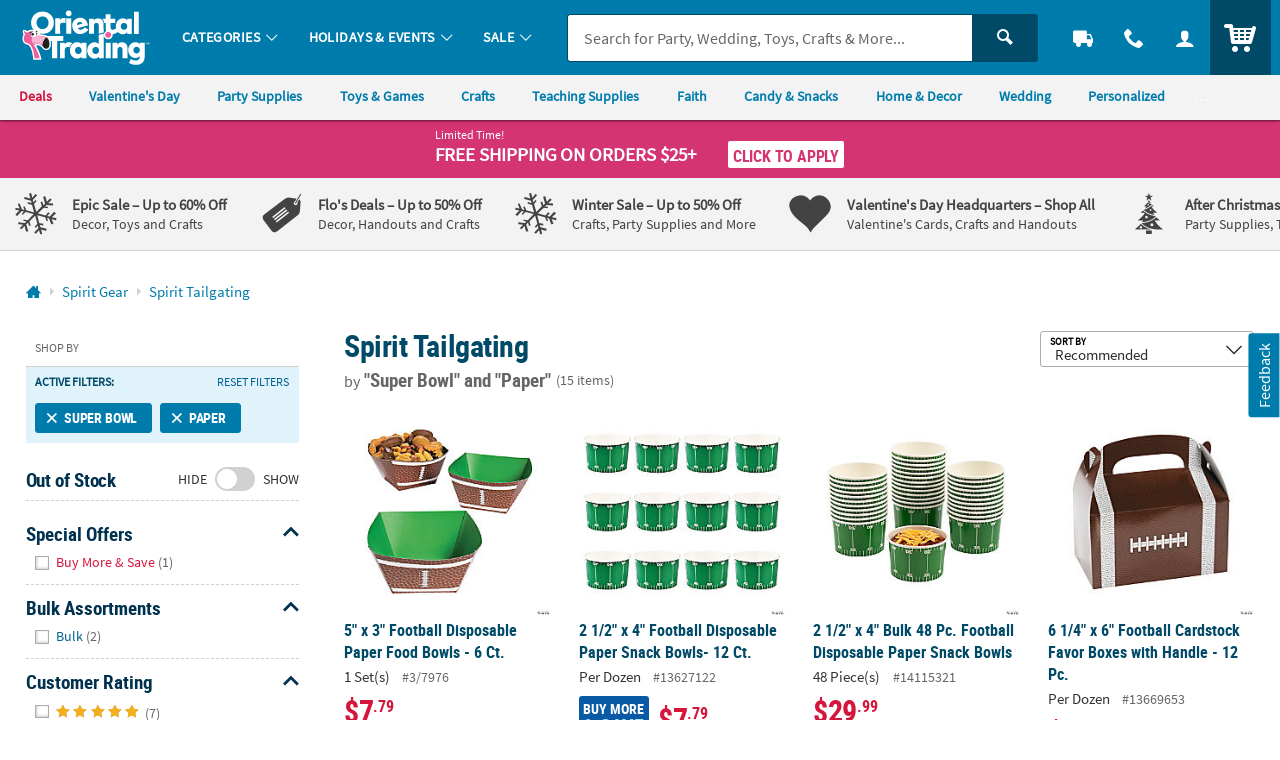

--- FILE ---
content_type: application/x-javascript;charset=utf-8
request_url: https://sb.monetate.net/img/1/p/64/5952241.js/monetate.c.cr.js
body_size: 4342
content:
monetate.c.cr({"data": "/**B SIDE - CONTROL - SHOW BUTTON **/\n(function () {\n    console.log('PDP COUPON B - safe ready check');\n    /** SET ACTION NAME FOR LOGGING **/\n    var ACTION_NAME = 'PDP COUPON B';\n    try {\n        console.log(ACTION_NAME + ' - safe ready check - try');\n        var maxWait = 2000; //1 second\n        var delay = 50;\n\n        var waitForReady = setInterval(function () {\n            maxWait -= delay;\n            if (maxWait <= 0) {\n                console.error(ACTION_NAME + ' - safe ready check - max wait reached');\n                clearInterval(waitForReady);\n            }\n            if (typeof safeReady === 'function') {\n                clearInterval(waitForReady);\n                safeReady(function () {\n                    console.log('safeReady - ' + ACTION_NAME);\n\n                    var waitForThings = safeInterval(function () {\n                        if (typeof $ != 'undefined' && typeof utag_data != 'undefined' && typeof util != 'undefined' && typeof plug != 'undefined') {\n                            clearInterval(waitForThings);\n                            /** EDITABLE **/\n\n                            /**SETTINGS**/\n                            var couponPrefix = '1X';\n                            var split = 'PDP_COUPON_B_112625';\n                            var splitEngaged = 'PDP_COUPON_DISPLAYED_B_112625';\n                            var splitShow = true;\n                            var cookieName = 'couponpdpv1';\n                            /**END SETTINGS**/\n\n\n                            //TEST SPLIT\n                            util.qmEvent(692, split);\n\n                            var $pdp = $('#pdp_main_item');\n                            var sku = $pdp.attr('data-sku');\n\n                            var isInCart = false;\n\n                            var showCouponButton = function () {\n                                var showButton = false;\n                                var hasCouponItem = false;\n                                var prefixMatchCount = 0;\n\n                                // do not run in checkout\n                                if (utag_data.page_name.indexOf('CHECKOUT') > -1) {\n                                    return false;\n                                }\n                                //check cart if one item has a prefix that matches couponPrefix\n\n\n                                //cart utag_data.cart_sku_with_prefix = ['IN-20/20', 'Q9-15/50', 'AB-10/30'];\n                                var cartItems = utag_data.cart_sku_with_prefix || [];\n                                var cartItemList = utag_data.cart_sku || [];\n                                var hasEmptyCart = cartItems.length === 0;\n\n                                for (var i = 0; i < cartItems.length; i++) {\n                                    if (cartItems[i].indexOf(couponPrefix + '-') === 0) {\n                                        prefixMatchCount++;\n                                        if (sku && cartItemList[i] === sku) {\n                                            isInCart = true;\n                                            hasCouponItem = true;\n                                        } else {\n                                            hasCouponItem = true;\n                                        }\n                                    }\n                                }\n\n                                if (prefixMatchCount > 1) {\n                                    util.log('%c Multiple cart items with coupon prefix detected:', 'color: orange; font-weight: bold;', cartItems);\n                                    util.qmEvent(2488, cartItems.join(','));\n                                }\n\n                                var hasChildItems = false;\n                                if ($pdp.find('.c_sku_child_items').length > 0) {\n                                    hasChildItems = true;\n                                }\n\n                                //show button if cart is empty or no coupon item present\n                                if (hasEmptyCart) {\n                                    showButton = true;\n                                } else if (!hasCouponItem) {\n                                    showButton = true;\n                                }\n\n                                //only show on product pages, without child items\n                                if (utag_data.page_type !== 'PRODUCT' || $pdp.length === 0 || hasChildItems) {\n                                    showButton = false;\n                                }\n\n                                \n\n                                var couponProduct = $.cookie(cookieName);\n                                //coupon product already assigned, and different than current sku\n                                if (!couponProduct && util.isNotEmpty(sku)) {\n                                    // First PDP \u2192 set cookie\n                                    $.cookie(cookieName, sku, {\n                                        path: '/',\n                                        expires: 7\n                                    });\n                                    util.log('%c setting coupon:', 'color: green; font-weight: bold;', sku);\n                                } else {\n                                    // Already set \u2192 never override\n                                    util.log('%c coupon exists:', 'color: orange; font-weight: bold;', couponProduct);\n                                    showButton = false;\n                                }\n\n                                //if item is already in cart, still show the button to allow re-application\n                                if (isInCart || couponProduct === sku) {\n                                    showButton = true;\n                                }\n\n                                if ($pdp.find('.c_sku_qty_discount_cont').length !== 0) {\n                                    //$pdp.find('.c_sku_qty_discount_cont') exists, do not show button\n                                    showButton = false;\n                                }\n\n                                return showButton;\n                            };\n\n                            if (showCouponButton() && $pdp.length > 0) {\n                                var $price = $pdp.find('.c_atc_price');\n                                var price = $price.val();\n                                var $prefix = $pdp.find('.c_atc_item_prefix');\n\n\n                                var hasSavingMessage = false;\n                                var priceText = $.trim($pdp.find('.c_price').text());\n                                if (priceText.indexOf('was') !== -1 || priceText.indexOf('individually') !== -1) {\n                                    hasSavingMessage = true;\n                                }\n\n                                var discountPrice = null;\n                                //get request to /web/quickorder/search?item_number=1005MKBS and capture value from .c_atc_price hidden input in response, assign to discounPrice, use jquery\n                                $.ajax({\n                                    url: '/web/quickorder/search?item_number=' + couponPrefix + '-' + sku,\n                                    method: 'GET',\n                                    error: safeCallback(function (xhr) {\n                                        //console.error('Error fetching SKU data for coupon lookup');\n                                        var errorVal = xhr.statusText || 'ERROR';\n                                        var errorJson = {\n                                            data: encodeURIComponent(couponPrefix + '-' + sku),\n                                            status: xhr.status,\n                                            statusText: xhr.statusText,\n                                            url: xhr.responseURL || (xhr && xhr._url) || '',\n                                            responseSnippet: xhr.responseText ? xhr.responseText.slice(0, 200) : ''\n                                        };\n\n                                        util.qmEvent(2490, errorVal, errorJson);\n\n                                    }, {\n                                        scriptName: \"PDP Coupon B - AJAX Error Handler\"\n                                    }),\n                                    success: safeCallback(function (response) {\n                                        var tempDiv = document.createElement('div');\n                                        tempDiv.innerHTML = response;\n\n                                        var priceInput = $(tempDiv).find('.c_atc_price').val();\n                                        if (priceInput) {\n                                            discountPrice = priceInput;\n                                            setUpButton();\n                                        } else {\n                                            console.error('Coupon SKU price not found in response for', couponPrefix + '-' + sku);\n                                            var errorJson = {\n                                                data: encodeURIComponent(couponPrefix + '-' + sku),\n                                                textStatus: 'FAILEDISH',\n                                                errorThrown: 'PRICE NOT FOUND',\n                                            };\n                                            util.qmEvent(2490, sku, errorJson);\n                                        }\n                                    }, {\n                                        scriptName: \"PDP Coupon B - AJAX Success Handler\"\n                                    })\n                                });\n\n                                var build = false;\n                                var setUpButton = function () {\n                                    console.log('SET UP BUTTON', {\n                                        price: price,\n                                        discountPrice: discountPrice\n                                    });\n                                    if (build) {\n                                        return;\n                                    }\n                                    build = true;\n\n                                    if (discountPrice && parseFloat(discountPrice) < parseFloat(price)) {\n\n                                        if ($pdp.find('.c_sku_coupon_wrapper').length) {\n                                            util.log('%c COUPON WRAPPER ALREADY EXISTS', 'color: orange; font-size: 16px; font-weight: bold;');\n                                            return;\n                                        }\n\n\n\n                                        //TEST ENGAGED SPLIT\n                                        util.qmEvent(2087, splitEngaged);\n\n                                        if (!splitShow) {\n                                            util.log('%c BUTTON WOULD HAVE SHOWN, but Split Prevented It', 'color: red; font-size: 16px; font-weight: bold;');\n                                            return false;\n                                        }\n\n                                        util.log('%c DISCOUNT AVAILABLE', 'color: green; font-size: 16px; font-weight: bold;', discountPrice, price);\n\n                                        //calculate savings percentage\n                                        var savingsPercent = Math.round((1 - (parseFloat(discountPrice) / parseFloat(price))) * 100);\n                                        util.log('%c SAVINGS PERCENTAGE', 'color: blue; font-size: 16px; font-weight: bold;', savingsPercent + '%');\n\n                                        //calculate discount difference\n                                        var savingsAmount = (parseFloat(price) - parseFloat(discountPrice)).toFixed(2);\n                                        util.log('%c SAVINGS AMOUNT', 'color: purple; font-size: 16px; font-weight: bold;', '$' + savingsAmount);\n\n                                        // var btnText = '<span class=\"u_align_middle\">Coupon Price: $' + discountPrice + ' <span>(Save ' + savingsPercent + '%)</span></span>';\n                                        var btnString = 'Save ';\n                                        if (hasSavingMessage) {\n                                            btnString = btnString + 'an additional';\n                                        }\n                                        var btnText = '<span class=\"u_align_middle\">' + btnString + ' $' + savingsAmount + '</span>';\n\n                                        var btnWrapperCl = '';\n                                        if (isInCart) {\n                                            btnWrapperCl = 'c_sku_coupon_incart u_none';\n                                        }\n\n                                        var _couponButton = '<div class=\"c_sku_coupon_wrapper u_marBS u_marBL@mobile u_inline_block ' + btnWrapperCl + '\">\\\n                            <button class=\"c_sku_coupon_button o_btn o_btnSuccessKO o_btnS o_btnM@mobile o_btn__in\" type=\"button\" data-prefix=\"' + couponPrefix + '\">\\\n                            <span class=\"u_bdr u_bdrGray3 u_bdrColor1_hover u_bgWhite u_inline_block u_marRXS u_align_middle\" style=\"height: 1em; width: 1em;\"></span>\\\n                            ' + btnText + '</button>\\\n                            <div class=\"u_txtFine u_txtXS@mobile u_txtGray4 u_lhf u_marTXXS\">*coupon applied after add to cart</div>\\\n                        </div>';\n\n                                        //<a href=\"#coupon_terms\" class=\"u_a u_underline u_txtXXS u_txtGray4 u_txtColor1_hover u_marLS\">Terms</a>\\\n\n\n                                        $pdp.find('.c_price').after(_couponButton);\n\n                                        var buildPrice = function (originalPrice, newPrice) {\n                                            var priceHtml = '<div class=\"c_sku_price_updated_cont\">\\\n                                <div class=\"c_sku_price_discounted o_hXL u_txtSuccess u_lhf\">$' + parseFloat(newPrice).toFixed(2) + '</div>\\\n                                <div class=\"c_sku_price_original u_txtGray4 u_font4 u_bold\">\\\n                                was <span class=\"u_strike\">$' + parseFloat(originalPrice).toFixed(2) + '</span>\\\n                                <span class=\"c_sku_price_savings u_txtSuccess u_font4 u_bold u_padLXXS\">' + savingsPercent + '% OFF</span>\\\n                                </div>\\\n                            </div>';\n                                            return priceHtml;\n                                        };\n\n                                        var buildMessage = function () {\n                                            var msgText = 'Save';\n                                            if (hasSavingMessage) {\n                                                msgText = msgText + ' an additional';\n                                            }\n\n                                            var _message = '<div class=\"c_sku_coupon_applied u_inline_block u_font1 u_uppercase u_txtS u_marBS u_txtSuccess u_padLXS u_padTXXS\">\\\n                                <span class=\"icon_checkmark u_marRXXS\" aria-hidden=\"true\"></span>\\\n                                <span class=\"\">' + msgText + ' $' + savingsAmount + '</span>\\\n                            </div>';\n\n                                            return _message;\n                                        };\n\n                                        var setInputs = function () {\n                                            $prefix.val(couponPrefix);\n                                            $price.val(discountPrice);\n                                        };\n\n                                        if (isInCart) {\n                                            //show message that coupon is applied when its already active in cart\n                                            var _message = buildMessage();\n                                            $pdp.find('.c_sku_coupon_wrapper').after(_message);\n\n                                            //set the hidden inputs\n                                            setInputs();\n\n                                            //track coupon reapplied event\n                                            var qmPrice = parseFloat(price) * 100;\n                                            var qmDiscountPrice = parseFloat(discountPrice) * 100;\n                                            var qmSavingsAmount = parseFloat(savingsAmount) * 100;\n\n                                            var qmObj = {\n                                                'sku': sku,\n                                                'prefix': couponPrefix,\n                                                'price': qmPrice,\n                                                'coupon_price': qmDiscountPrice,\n                                                'savings_amount': qmSavingsAmount,\n                                                'savings_percent': savingsPercent\n                                            };\n\n                                            util.log('%c COUPON REAPPLIED', 'color: green; font-size: 16px; font-weight: bold;', qmObj);\n                                            util.qmEvent(2487, sku, qmObj);\n                                        }\n\n                                        $pdp.on('click', '.c_sku_coupon_button', function () {\n                                            var $btn = $(this);\n\n                                            setInputs();\n\n                                            // var _newPrice = buildPrice(price, discountPrice);\n                                            // $pdp.find('.c_price').html(_newPrice);\n\n                                            var _message = buildMessage();\n\n                                            $btn.parent().after(_message);\n                                            $btn.parent().hide();\n\n                                            //track coupon applied event\n\n                                            //convert to price to cents\n                                            var qmPrice = parseFloat(price) * 100;\n                                            var qmDiscountPrice = parseFloat(discountPrice) * 100;\n                                            var qmSavingsAmount = parseFloat(savingsAmount) * 100;\n\n                                            var qmObj = {\n                                                'sku': sku,\n                                                'prefix': couponPrefix,\n                                                'price': qmPrice,\n                                                'coupon_price': qmDiscountPrice,\n                                                'savings_amount': qmSavingsAmount,\n                                                'savings_percent': savingsPercent\n                                            };\n\n                                            util.log('%c COUPON APPLIED', 'color: green; font-size: 16px; font-weight: bold;', qmObj);\n                                            util.qmEvent(2487, sku, qmObj);\n\n                                        });\n\n                                    } else {\n                                        //DISCOUNT NOT AVAILABLE\n                                        console.log('%c NO DISCOUNT AVAILABLE', 'color: red; font-size: 16px; font-weight: bold;');\n                                        util.qmEvent(2491, sku);\n                                    }\n                                };\n\n                            }\n\n                            /** EDITABLE **/\n\n                        }\n                    }, 10, {\n                        scriptName: ACTION_NAME + \" - waitForThings\"\n                    });\n\n                }, {\n                    scriptName: ACTION_NAME + \" - safeReady\"\n                });\n            }\n        }, delay);\n    } catch (e) {\n        console.error(ACTION_NAME + ' - safe ready check - error', e);\n    }\n})();", "ref": "64/5952241.js"});

--- FILE ---
content_type: application/javascript; charset=UTF-8
request_url: https://www.orientaltrading.com/cdn-cgi/challenge-platform/h/g/scripts/jsd/fc21b7e0d793/main.js?
body_size: 4585
content:
window._cf_chl_opt={oPNF3:'g'};~function(k5,z,D,m,v,A,C,h,K){k5=y,function(T,e,kh,k4,R,j){for(kh={T:203,e:186,R:253,j:210,V:207,S:221,U:202,W:174,n:205,H:247},k4=y,R=T();!![];)try{if(j=parseInt(k4(kh.T))/1+-parseInt(k4(kh.e))/2*(-parseInt(k4(kh.R))/3)+-parseInt(k4(kh.j))/4+parseInt(k4(kh.V))/5+-parseInt(k4(kh.S))/6*(-parseInt(k4(kh.U))/7)+-parseInt(k4(kh.W))/8+parseInt(k4(kh.n))/9*(-parseInt(k4(kh.H))/10),e===j)break;else R.push(R.shift())}catch(V){R.push(R.shift())}}(k,581705),z=this||self,D=z[k5(246)],m={},m[k5(183)]='o',m[k5(250)]='s',m[k5(192)]='u',m[k5(238)]='z',m[k5(265)]='n',m[k5(237)]='I',m[k5(179)]='b',v=m,z[k5(263)]=function(T,R,j,V,kr,kS,kV,kk,U,W,H,s,P,F){if(kr={T:217,e:223,R:270,j:217,V:278,S:170,U:286,W:280,n:200,H:209,s:173,P:189},kS={T:245,e:209,R:283},kV={T:262,e:279,R:214,j:206},kk=k5,R===null||void 0===R)return V;for(U=X(R),T[kk(kr.T)][kk(kr.e)]&&(U=U[kk(kr.R)](T[kk(kr.j)][kk(kr.e)](R))),U=T[kk(kr.V)][kk(kr.S)]&&T[kk(kr.U)]?T[kk(kr.V)][kk(kr.S)](new T[(kk(kr.U))](U)):function(M,ky,O){for(ky=kk,M[ky(kS.T)](),O=0;O<M[ky(kS.e)];M[O+1]===M[O]?M[ky(kS.R)](O+1,1):O+=1);return M}(U),W='nAsAaAb'.split('A'),W=W[kk(kr.W)][kk(kr.n)](W),H=0;H<U[kk(kr.H)];s=U[H],P=Y(T,R,s),W(P)?(F=P==='s'&&!T[kk(kr.s)](R[s]),kk(kr.P)===j+s?S(j+s,P):F||S(j+s,R[s])):S(j+s,P),H++);return V;function S(M,O,k9){k9=y,Object[k9(kV.T)][k9(kV.e)][k9(kV.R)](V,O)||(V[O]=[]),V[O][k9(kV.j)](M)}},A=k5(266)[k5(225)](';'),C=A[k5(280)][k5(200)](A),z[k5(195)]=function(T,R,kW,kB,j,V,S,U){for(kW={T:199,e:209,R:209,j:232,V:206,S:258},kB=k5,j=Object[kB(kW.T)](R),V=0;V<j[kB(kW.e)];V++)if(S=j[V],'f'===S&&(S='N'),T[S]){for(U=0;U<R[j[V]][kB(kW.R)];-1===T[S][kB(kW.j)](R[j[V]][U])&&(C(R[j[V]][U])||T[S][kB(kW.V)]('o.'+R[j[V]][U])),U++);}else T[S]=R[j[V]][kB(kW.S)](function(W){return'o.'+W})},h=c(),K=function(kf,kb,kZ,kq,kX,e,R,j){return kf={T:242,e:285},kb={T:188,e:206,R:188,j:188,V:201,S:188,U:182,W:206},kZ={T:209},kq={T:209,e:182,R:262,j:279,V:214,S:262,U:262,W:279,n:214,H:167,s:206,P:167,l:167,a:188,d:206,F:262,M:167,O:206,x:167,Z:206,b:167,f:206,J:206,k0:201},kX=k5,e=String[kX(kf.T)],R={'h':function(V,kM){return kM={T:252,e:182},V==null?'':R.g(V,6,function(S,kA){return kA=y,kA(kM.T)[kA(kM.e)](S)})},'g':function(V,S,U,kw,W,H,s,P,F,M,O,x,Z,J,k0,k1,k2,k3){if(kw=kX,V==null)return'';for(H={},s={},P='',F=2,M=3,O=2,x=[],Z=0,J=0,k0=0;k0<V[kw(kq.T)];k0+=1)if(k1=V[kw(kq.e)](k0),Object[kw(kq.R)][kw(kq.j)][kw(kq.V)](H,k1)||(H[k1]=M++,s[k1]=!0),k2=P+k1,Object[kw(kq.S)][kw(kq.j)][kw(kq.V)](H,k2))P=k2;else{if(Object[kw(kq.U)][kw(kq.W)][kw(kq.n)](s,P)){if(256>P[kw(kq.H)](0)){for(W=0;W<O;Z<<=1,S-1==J?(J=0,x[kw(kq.s)](U(Z)),Z=0):J++,W++);for(k3=P[kw(kq.P)](0),W=0;8>W;Z=k3&1.06|Z<<1,S-1==J?(J=0,x[kw(kq.s)](U(Z)),Z=0):J++,k3>>=1,W++);}else{for(k3=1,W=0;W<O;Z=k3|Z<<1.08,S-1==J?(J=0,x[kw(kq.s)](U(Z)),Z=0):J++,k3=0,W++);for(k3=P[kw(kq.l)](0),W=0;16>W;Z=k3&1|Z<<1.35,S-1==J?(J=0,x[kw(kq.s)](U(Z)),Z=0):J++,k3>>=1,W++);}F--,F==0&&(F=Math[kw(kq.a)](2,O),O++),delete s[P]}else for(k3=H[P],W=0;W<O;Z=k3&1|Z<<1.27,J==S-1?(J=0,x[kw(kq.d)](U(Z)),Z=0):J++,k3>>=1,W++);P=(F--,F==0&&(F=Math[kw(kq.a)](2,O),O++),H[k2]=M++,String(k1))}if(''!==P){if(Object[kw(kq.F)][kw(kq.W)][kw(kq.V)](s,P)){if(256>P[kw(kq.M)](0)){for(W=0;W<O;Z<<=1,J==S-1?(J=0,x[kw(kq.O)](U(Z)),Z=0):J++,W++);for(k3=P[kw(kq.x)](0),W=0;8>W;Z=k3&1.71|Z<<1.71,J==S-1?(J=0,x[kw(kq.O)](U(Z)),Z=0):J++,k3>>=1,W++);}else{for(k3=1,W=0;W<O;Z=Z<<1|k3,J==S-1?(J=0,x[kw(kq.Z)](U(Z)),Z=0):J++,k3=0,W++);for(k3=P[kw(kq.b)](0),W=0;16>W;Z=1.91&k3|Z<<1.1,J==S-1?(J=0,x[kw(kq.Z)](U(Z)),Z=0):J++,k3>>=1,W++);}F--,F==0&&(F=Math[kw(kq.a)](2,O),O++),delete s[P]}else for(k3=H[P],W=0;W<O;Z=Z<<1.02|1.81&k3,S-1==J?(J=0,x[kw(kq.O)](U(Z)),Z=0):J++,k3>>=1,W++);F--,0==F&&O++}for(k3=2,W=0;W<O;Z=Z<<1|k3&1.05,J==S-1?(J=0,x[kw(kq.f)](U(Z)),Z=0):J++,k3>>=1,W++);for(;;)if(Z<<=1,J==S-1){x[kw(kq.J)](U(Z));break}else J++;return x[kw(kq.k0)]('')},'j':function(V,kx,kC){return kx={T:167},kC=kX,V==null?'':V==''?null:R.i(V[kC(kZ.T)],32768,function(S,kg){return kg=kC,V[kg(kx.T)](S)})},'i':function(V,S,U,kI,W,H,s,P,F,M,O,x,Z,J,k0,k1,k3,k2){for(kI=kX,W=[],H=4,s=4,P=3,F=[],x=U(0),Z=S,J=1,M=0;3>M;W[M]=M,M+=1);for(k0=0,k1=Math[kI(kb.T)](2,2),O=1;O!=k1;k2=Z&x,Z>>=1,Z==0&&(Z=S,x=U(J++)),k0|=(0<k2?1:0)*O,O<<=1);switch(k0){case 0:for(k0=0,k1=Math[kI(kb.T)](2,8),O=1;k1!=O;k2=x&Z,Z>>=1,Z==0&&(Z=S,x=U(J++)),k0|=(0<k2?1:0)*O,O<<=1);k3=e(k0);break;case 1:for(k0=0,k1=Math[kI(kb.T)](2,16),O=1;k1!=O;k2=x&Z,Z>>=1,Z==0&&(Z=S,x=U(J++)),k0|=(0<k2?1:0)*O,O<<=1);k3=e(k0);break;case 2:return''}for(M=W[3]=k3,F[kI(kb.e)](k3);;){if(J>V)return'';for(k0=0,k1=Math[kI(kb.R)](2,P),O=1;O!=k1;k2=x&Z,Z>>=1,Z==0&&(Z=S,x=U(J++)),k0|=(0<k2?1:0)*O,O<<=1);switch(k3=k0){case 0:for(k0=0,k1=Math[kI(kb.j)](2,8),O=1;k1!=O;k2=x&Z,Z>>=1,Z==0&&(Z=S,x=U(J++)),k0|=(0<k2?1:0)*O,O<<=1);W[s++]=e(k0),k3=s-1,H--;break;case 1:for(k0=0,k1=Math[kI(kb.R)](2,16),O=1;k1!=O;k2=x&Z,Z>>=1,Z==0&&(Z=S,x=U(J++)),k0|=O*(0<k2?1:0),O<<=1);W[s++]=e(k0),k3=s-1,H--;break;case 2:return F[kI(kb.V)]('')}if(0==H&&(H=Math[kI(kb.S)](2,P),P++),W[k3])k3=W[k3];else if(k3===s)k3=M+M[kI(kb.U)](0);else return null;F[kI(kb.W)](k3),W[s++]=M+k3[kI(kb.U)](0),H--,M=k3,0==H&&(H=Math[kI(kb.R)](2,P),P++)}}},j={},j[kX(kf.e)]=R.h,j}(),N();function c(kd,ko){return kd={T:255,e:255},ko=k5,crypto&&crypto[ko(kd.T)]?crypto[ko(kd.e)]():''}function X(T,kG,k8,e){for(kG={T:270,e:199,R:261},k8=k5,e=[];T!==null;e=e[k8(kG.T)](Object[k8(kG.e)](T)),T=Object[k8(kG.R)](T));return e}function I(T,ku,ke){return ku={T:281},ke=k5,Math[ke(ku.T)]()<T}function Y(T,e,R,kN,k7,j,V){k7=(kN={T:183,e:235,R:213,j:213,V:278,S:231,U:278},k5);try{j=e[R]}catch(S){return'i'}if(j==null)return void 0===j?'u':'x';if(k7(kN.T)==typeof j)try{if(k7(kN.e)==typeof j[k7(kN.R)])return j[k7(kN.j)](function(){}),'p'}catch(U){}return T[k7(kN.V)][k7(kN.S)](j)?'a':j===T[k7(kN.U)]?'C':!0===j?'T':j===!1?'F':(V=typeof j,k7(kN.e)==V?o(T,j)?'N':'f':v[V]||'?')}function N(y3,y2,y0,kQ,T,e,R,j,V){if(y3={T:259,e:267,R:175,j:248,V:171,S:171,U:169,W:168},y2={T:175,e:248,R:168},y0={T:233},kQ=k5,T=z[kQ(y3.T)],!T)return;if(!i())return;(e=![],R=T[kQ(y3.e)]===!![],j=function(ki,S){if(ki=kQ,!e){if(e=!![],!i())return;S=g(),E(S.r,function(U){G(T,U)}),S.e&&L(ki(y0.T),S.e)}},D[kQ(y3.R)]!==kQ(y3.j))?j():z[kQ(y3.V)]?D[kQ(y3.S)](kQ(y3.U),j):(V=D[kQ(y3.W)]||function(){},D[kQ(y3.W)]=function(kE){kE=kQ,V(),D[kE(y2.T)]!==kE(y2.e)&&(D[kE(y2.R)]=V,j())})}function G(R,j,y4,kc,V,S){if(y4={T:267,e:273,R:272,j:176,V:178,S:275,U:193,W:240,n:274,H:229},kc=k5,!R[kc(y4.T)])return;j===kc(y4.e)?(V={},V[kc(y4.R)]=kc(y4.j),V[kc(y4.V)]=R.r,V[kc(y4.S)]=kc(y4.e),z[kc(y4.U)][kc(y4.W)](V,'*')):(S={},S[kc(y4.R)]=kc(y4.j),S[kc(y4.V)]=R.r,S[kc(y4.S)]=kc(y4.n),S[kc(y4.H)]=j,z[kc(y4.U)][kc(y4.W)](S,'*'))}function g(kn,kT,j,V,S,U,W){kT=(kn={T:260,e:191,R:211,j:198,V:184,S:218,U:284,W:287,n:276,H:224,s:197,P:177},k5);try{return j=D[kT(kn.T)](kT(kn.e)),j[kT(kn.R)]=kT(kn.j),j[kT(kn.V)]='-1',D[kT(kn.S)][kT(kn.U)](j),V=j[kT(kn.W)],S={},S=Ntxi4(V,V,'',S),S=Ntxi4(V,V[kT(kn.n)]||V[kT(kn.H)],'n.',S),S=Ntxi4(V,j[kT(kn.s)],'d.',S),D[kT(kn.S)][kT(kn.P)](j),U={},U.r=S,U.e=null,U}catch(n){return W={},W.r={},W.e=n,W}}function i(kt,kj,T,e,R){return kt={T:208,e:216},kj=k5,T=3600,e=Q(),R=Math[kj(kt.T)](Date[kj(kt.e)]()/1e3),R-e>T?![]:!![]}function E(T,e,ka,kl,kP,ks,kz,R,j,V){ka={T:259,e:271,R:243,j:244,V:227,S:256,U:180,W:243,n:269,H:172,s:267,P:219,l:228,a:222,d:230,F:249,M:204,O:204,x:267,Z:254,b:285,f:239},kl={T:212},kP={T:277,e:277,R:273,j:234},ks={T:219},kz=k5,R=z[kz(ka.T)],console[kz(ka.e)](z[kz(ka.R)]),j=new z[(kz(ka.j))](),j[kz(ka.V)](kz(ka.S),kz(ka.U)+z[kz(ka.W)][kz(ka.n)]+kz(ka.H)+R.r),R[kz(ka.s)]&&(j[kz(ka.P)]=5e3,j[kz(ka.l)]=function(kD){kD=kz,e(kD(ks.T))}),j[kz(ka.a)]=function(km){km=kz,j[km(kP.T)]>=200&&j[km(kP.e)]<300?e(km(kP.R)):e(km(kP.j)+j[km(kP.T)])},j[kz(ka.d)]=function(kv){kv=kz,e(kv(kl.T))},V={'t':Q(),'lhr':D[kz(ka.F)]&&D[kz(ka.F)][kz(ka.M)]?D[kz(ka.F)][kz(ka.O)]:'','api':R[kz(ka.x)]?!![]:![],'payload':T},j[kz(ka.Z)](K[kz(ka.b)](JSON[kz(ka.f)](V)))}function o(T,e,kL,k6){return kL={T:257,e:257,R:262,j:187,V:214,S:232,U:251},k6=k5,e instanceof T[k6(kL.T)]&&0<T[k6(kL.e)][k6(kL.R)][k6(kL.j)][k6(kL.V)](e)[k6(kL.S)](k6(kL.U))}function y(B,T,e,R){return B=B-167,e=k(),R=e[B],R}function L(V,S,kF,kY,U,W,n,H,s,P,l,a){if(kF={T:241,e:236,R:259,j:180,V:243,S:269,U:185,W:220,n:244,H:227,s:256,P:219,l:228,a:190,d:243,F:190,M:215,O:243,x:215,Z:282,b:282,f:268,J:243,k0:226,k1:196,k2:181,k3:194,kM:272,kO:264,kq:254,kx:285},kY=k5,!I(0))return![];W=(U={},U[kY(kF.T)]=V,U[kY(kF.e)]=S,U);try{n=z[kY(kF.R)],H=kY(kF.j)+z[kY(kF.V)][kY(kF.S)]+kY(kF.U)+n.r+kY(kF.W),s=new z[(kY(kF.n))](),s[kY(kF.H)](kY(kF.s),H),s[kY(kF.P)]=2500,s[kY(kF.l)]=function(){},P={},P[kY(kF.a)]=z[kY(kF.d)][kY(kF.F)],P[kY(kF.M)]=z[kY(kF.O)][kY(kF.x)],P[kY(kF.Z)]=z[kY(kF.d)][kY(kF.b)],P[kY(kF.f)]=z[kY(kF.J)][kY(kF.k0)],P[kY(kF.k1)]=h,l=P,a={},a[kY(kF.k2)]=W,a[kY(kF.k3)]=l,a[kY(kF.kM)]=kY(kF.kO),s[kY(kF.kq)](K[kY(kF.kx)](a))}catch(d){}}function Q(kH,kR,T){return kH={T:259,e:208},kR=k5,T=z[kR(kH.T)],Math[kR(kH.e)](+atob(T.t))}function k(y5){return y5='iframe,undefined,parent,chctx,oxFY5,ntYsJ1,contentDocument,display: none,keys,bind,join,4629618mduOnt,192697uzkmOl,href,1248201QbKmzE,push,5531345qvJNhQ,floor,length,3756772WIkOkx,style,xhr-error,catch,call,syUs3,now,Object,body,timeout,/invisible/jsd,6IegdhM,onload,getOwnPropertyNames,navigator,split,riYFq1,open,ontimeout,detail,onerror,isArray,indexOf,error on cf_chl_props,http-code:,function,GsWUx0,bigint,symbol,stringify,postMessage,jCNy9,fromCharCode,_cf_chl_opt,XMLHttpRequest,sort,document,50RxuqEp,loading,location,string,[native code],5x2z-fuJRLHS6NQiPKh+pkIcs9WaDgb8lZCod3nEVvABGmTq$OYwy7etUr140XMjF,12870FGQSKu,send,randomUUID,POST,Function,map,__CF$cv$params,createElement,getPrototypeOf,prototype,Ntxi4,jsd,number,_cf_chl_opt;NaZoI3;Bshk0;IzgW1;qzjKa3;GBApq0;giyU9;KutOj0;QgiX4;Khftj4;Lfpaq4;zBhRN3;JSmY9;Ntxi4;oxFY5;TDAZ2;ldLC0,api,UHTeq3,oPNF3,concat,log,source,success,error,event,clientInformation,status,Array,hasOwnProperty,includes,random,HnhLR9,splice,appendChild,MTsS,Set,contentWindow,charCodeAt,onreadystatechange,DOMContentLoaded,from,addEventListener,/jsd/oneshot/fc21b7e0d793/0.41089615980512756:1768021964:Ec9Ri8SHU4vBUAC8tK0eiSYpx2dAMM-xOzxHt0FEAUw/,isNaN,816536kUkUYt,readyState,cloudflare-invisible,removeChild,sid,boolean,/cdn-cgi/challenge-platform/h/,errorInfoObject,charAt,object,tabIndex,/b/ov1/0.41089615980512756:1768021964:Ec9Ri8SHU4vBUAC8tK0eiSYpx2dAMM-xOzxHt0FEAUw/,166OStzPO,toString,pow,d.cookie,KljLg4'.split(','),k=function(){return y5},k()}}()

--- FILE ---
content_type: application/x-javascript;charset=utf-8
request_url: https://sb.monetate.net/img/1/p/64/5974314.js/monetate.c.cr.js
body_size: 3317
content:
monetate.c.cr({"data": "var badges_FlosDeals = [\"12/5885\",\"13612475\",\"13615334\",\"13625041\",\"13710734\",\"13752743\",\"13784640\",\"13818549\",\"13819606\",\"13819931\",\"13820526\",\"13821176\",\"13823583\",\"13829069\",\"13829078\",\"13829170\",\"13909433\",\"13909442\",\"13910037\",\"13933126\",\"13933127\",\"13933189\",\"13933194\",\"13933195\",\"13933196\",\"13933200\",\"13933202\",\"13933204\",\"13933224\",\"13933232\",\"13933236\",\"13933237\",\"13933241\",\"13933243\",\"13933245\",\"13933247\",\"13933248\",\"13933252\",\"13933253\",\"13933254\",\"13933256\",\"13933259\",\"13933263\",\"13933269\",\"13933270\",\"13933271\",\"13933272\",\"13933273\",\"13933274\",\"13933275\",\"13933277\",\"13933278\",\"13933285\",\"13933291\",\"13933292\",\"13933295\",\"13933319\",\"13933322\",\"13933325\",\"13933366\",\"13936074\",\"13937131\",\"13937387\",\"13938108\",\"13938854\",\"13939254\",\"13939795\",\"13945236\",\"13946478\",\"13957075\",\"13959818\",\"13961208\",\"13961262\",\"13961282\",\"13961311\",\"13961313\",\"13961319\",\"13961339\",\"13961346\",\"13961396\",\"13961966\",\"13962898\",\"14090659\",\"14091727\",\"14091862\",\"14092031\",\"14092631\",\"14092632\",\"14095432\",\"14095442\",\"14095447\",\"14095474\",\"14095476\",\"14095480\",\"14095491\",\"14095515\",\"14095522\",\"14095523\",\"14095534\",\"14095547\",\"14095552\",\"14095553\",\"14095556\",\"14095558\",\"14095559\",\"14095564\",\"14095569\",\"14095572\",\"14095577\",\"14095579\",\"14095580\",\"14095582\",\"14096980\",\"14096984\",\"14097016\",\"14097398\",\"14097415\",\"14097416\",\"14097419\",\"14133179\",\"14133190\",\"14133481\",\"14145240\",\"14145243\",\"14194108\",\"14194950\",\"14194954\",\"14194969\",\"14194975\",\"14194980\",\"14195008\",\"14195025\",\"14205938\",\"14297513\",\"14324735\",\"14324739\",\"14324751\",\"14325757\",\"14325763\",\"14325764\",\"14325769\",\"14345928\",\"14352477\",\"14352483\",\"14352486\",\"14352765\",\"14421775\",\"14465319\",\"14465328\",\"14465345\",\"14465346\",\"14465394\",\"14465396\",\"14465397\",\"14465399\",\"14466750\",\"14468167\",\"14468173\",\"14468184\",\"14468455\",\"14468456\",\"14468481\",\"14468485\",\"14469932\",\"14472147\",\"14472154\",\"14577314\",\"14577398\",\"14579280\",\"14593205\",\"14593209\",\"14593459\",\"14597087\",\"14597154\",\"14599850\",\"14600045\",\"14601609\",\"14601611\",\"14605241\",\"14605244\",\"14617214\",\"14617218\",\"14617238\",\"14617239\",\"48/5982\",\"5/810\",\"36/1889\",\"24/1325\",\"14092220\",\"48/8811\",\"13824624\",\"13930218\",\"14583231\",\"5/1718\",\"13608210\",\"14552798\",\"14512254\",\"5/1564\",\"39/862\",\"13669025\",\"13776310\",\"13834662\",\"14583176\",\"70/1504\",\"14097554\",\"14469263\",\"14463613\",\"14114963\",\"/K1958\",\"14584229\",\"14268566\",\"14511977\",\"13820311\",\"58/10\",\"13809049\",\"13845439\",\"12/3572\",\"61/3001\",\"42/4011\",\"14553087\",\"14521936\",\"14211753\",\"14241424\",\"14473445\",\"13740114\",\"13937254\",\"13845427\",\"14096222\",\"57/8500\",\"13820449\",\"14194661\",\"14356670\",\"56/1972\",\"39/1229\",\"13808796\",\"14097031\",\"13838582\",\"13962402\",\"13931846\",\"14236183\",\"13640384\",\"14473485\",\"14205549\",\"60/6501\",\"13961775\",\"13963292\",\"13938982\",\"13932814\",\"13785084\",\"5/900\",\"25/6321\",\"13649707\",\"14194666\",\"13829326\",\"13961666\",\"13931761\",\"13903124\",\"48/5271\",\"13943131\",\"14123469\",\"13820534\",\"14194772\",\"14095352\",\"14207955\",\"14194891\",\"13829120\",\"13818064\",\"13937874\",\"13940777\",\"14363233\",\"13806729\",\"13948155\",\"13786788\",\"13829306\",\"3/5525\",\"13781859\",\"13949959\",\"13829046\",\"5/1224\",\"13829345\",\"3/2730\",\"14112228\",\"13937260\",\"13902484\",\"14095627\",\"13941057\",\"14204288\",\"13948244\",\"13948256\",\"14279139\",\"14090720\",\"13937729\",\"13931395\",\"13910736\",\"13968325\",\"13935992\",\"13801762\",\"13943892\",\"13774628\",\"13822232\",\"14636954\",\"12/7901\",\"13616778\",\"13623790\",\"13628491\",\"13677102\",\"13726725\",\"13750680\",\"13751875\",\"13771181\",\"13778123\",\"13780076\",\"13780090\",\"13787204\",\"13794585\",\"13805638\",\"13806089\",\"13808119\",\"13813572\",\"13815269\",\"13815323\",\"13817088\",\"13820213\",\"13820299\",\"13821026\",\"13822043\",\"13824507\",\"13824575\",\"13824627\",\"13829271\",\"13829329\",\"13829338\",\"13829439\",\"13829460\",\"13829504\",\"13829524\",\"13831351\",\"13832009\",\"13833075\",\"13836683\",\"13836849\",\"13845446\",\"13845449\",\"13845935\",\"13847038\",\"13866952\",\"13907941\",\"13908423\",\"13909298\",\"13909989\",\"13930024\",\"13933142\",\"13934930\",\"13937368\",\"13937376\",\"13937412\",\"13937528\",\"13937834\",\"13938009\",\"13938214\",\"13938991\",\"13939672\",\"13940727\",\"13940729\",\"13943992\",\"13945307\",\"13946292\",\"13947318\",\"13948253\",\"13950060\",\"13958917\",\"13958918\",\"13961783\",\"13962125\",\"13962346\",\"13962381\",\"13963180\",\"13963204\",\"13965549\",\"13969039\",\"13970766\",\"13978572\",\"14090721\",\"14090837\",\"14093707\",\"14095284\",\"14095294\",\"14095408\",\"14096927\",\"14096932\",\"14097298\",\"14097373\",\"14097436\",\"14097581\",\"14105260\",\"14106189\",\"14106598\",\"14113275\",\"14113277\",\"14113407\",\"14115540\",\"14115557\",\"14145205\",\"14145344\",\"14194148\",\"14194771\",\"14194851\",\"14241455\",\"14279069\",\"14297507\",\"14352505\",\"14352806\",\"14352818\",\"14363412\",\"14384111\",\"14473465\",\"14473466\",\"16/109\",\"3/3596\",\"39/1088\",\"48/4648\",\"48/6771\",\"48/7879\",\"5/1689\",\"5/341\",\"5/716\",\"56/5001\",\"6/537\",\"60/3015\",\"14097144\",\"13910955\",\"13760800\",\"13930016\",\"13733963\",\"14115396\",\"70/7742\",\"13652435\",\"13971956\",\"13942356\",\"13971949\",\"13802683\",\"13940242\",\"13819071\",\"14152754\",\"13784820\",\"13755354\",\"13943047\",\"13909444\",\"13901900\",\"14104607\",\"13742509\",\"32/81\",\"32/71\",\"32/2405\",\"32/1335\",\"32/1208\",\"14476858\",\"14474886\",\"14474884\",\"14473615\",\"14473610\",\"14473607\",\"14473591\",\"14473588\",\"14473530\",\"14473508\",\"14473488\",\"14473351\",\"14473330\",\"14473328\",\"14473322\",\"14473278\",\"14473252\",\"14473230\",\"14381555\",\"14360362\",\"14360360\",\"14360359\",\"14360353\",\"14359793\",\"14359761\",\"14357434\",\"14357429\",\"14357426\",\"14357424\",\"14357422\",\"14357418\",\"14357416\",\"14357412\",\"14357410\",\"14357406\",\"14330254\",\"14330253\",\"14330252\",\"14330251\",\"14330250\",\"14330248\",\"14330247\",\"14330246\",\"14330244\",\"14330243\",\"14330242\",\"14210970\",\"14207372\",\"14195076\",\"14195075\",\"14195070\",\"14195069\",\"14195068\",\"14195067\",\"14148527\",\"14095544\",\"14095543\",\"14095467\",\"14095460\",\"14095459\",\"14095458\",\"14095457\",\"14095453\",\"14095452\",\"14095449\",\"14095428\",\"13961462\",\"13961461\",\"13961457\",\"13961455\",\"13961435\",\"13961432\",\"13961431\",\"13961430\",\"13961421\",\"13961418\",\"13961415\",\"13961400\",\"13958434\",\"13958419\",\"13958417\",\"13958414\",\"13958413\",\"13958389\",\"13958351\",\"13945302\",\"13933415\",\"13933405\",\"13933404\",\"13933382\",\"13933357\",\"13933349\",\"13933346\",\"13933344\",\"13933341\",\"13933339\",\"13933258\",\"13932858\",\"13821862\",\"13820994\",\"13820445\",\"13820034\",\"13814715\",\"13787155\",\"13785972\",\"13784608\",\"13784604\",\"13784574\",\"13784539\",\"13784488\",\"13784179\",\"13756226\",\"13719784\",\"13719769\",\"13719736\",\"13718957\",\"13718867\",\"13718824\",\"13677516\",\"13675164\",\"13630093\",\"13599572\",\"12/1817\",\"9/617\",\"32/171\",\"32/164\",\"14473246\",\"14357425\",\"14262423\",\"14095504\",\"13933290\",\"13819917\",\"13784131\",\"13756434\",\"13756133\",\"13719012\",\"13674524\",\"12/707\",\"12/1885\",\"32/973\",\"32/660\",\"32/1466\",\"32/1450\",\"32/1301\",\"26/235\",\"14473311\",\"14357380\",\"14195029\",\"13819984\",\"13819935\",\"13719058\",\"32/845\",\"32/1134\",\"14474873\",\"14473269\",\"14359798\",\"14357378\",\"13937000\",\"13784151\",\"13674183\",\"14359783\",\"14359781\",\"14357399\",\"14194970\",\"14193379\",\"13818582\",\"13719580\",\"13675226\",\"96/2199\",\"2/732\",\"14095555\",\"14095551\",\"14095475\",\"13784506\",\"14352763\",\"14207985\",\"32/708\",\"14477761\",\"14477759\",\"14477751\",\"14477747\",\"14477739\",\"14363584\",\"14363582\",\"14363581\",\"14363580\",\"14363579\",\"14363578\",\"14363577\",\"14363575\",\"14363574\",\"14360211\",\"14360209\",\"14360207\",\"14360205\",\"14360204\",\"14360195\",\"14334463\",\"14222587\",\"14212186\",\"14207278\",\"14207273\",\"14207272\",\"14207271\",\"14207259\",\"14207258\",\"14207257\",\"14207256\",\"14206644\",\"14206641\",\"14206639\",\"14206635\",\"14206634\",\"14168466\",\"14152772\",\"14152771\",\"14152770\",\"14152769\",\"14096157\",\"14096147\",\"14096145\",\"14096144\",\"14096143\",\"14096140\",\"14096139\",\"14096135\",\"14096132\",\"14096130\",\"14096129\",\"14096128\",\"14090512\",\"14090506\",\"13964746\",\"13964726\",\"13961236\",\"13961235\",\"13944342\",\"13933179\",\"13933177\",\"13933174\",\"13933171\",\"13912843\",\"13896776\",\"13837047\",\"13836946\",\"13821949\",\"13820078\",\"13814726\",\"13814709\",\"13808272\",\"13719218\",\"13718296\",\"13689248\",\"13683346\",\"13674610\",\"13628003\",\"/K620\",\"57/6627\",\"57/2409\",\"14097012\",\"48/9120\",\"48/7708\",\"48/7612\",\"48/7491\",\"48/7488\",\"48/4915\",\"48/4292\",\"48/3571\",\"14474789\",\"14474746\",\"14473387\",\"14473382\",\"14473379\",\"14473378\",\"14473373\",\"14473371\",\"14473368\",\"14473364\",\"14473363\",\"14352753\",\"14352751\",\"14352493\",\"14352489\",\"14352488\",\"14352474\",\"14352470\",\"13962622\",\"13962616\",\"13962607\",\"13962603\",\"13961895\",\"13936041\",\"13935635\",\"13933794\",\"13933792\",\"13933769\",\"13822992\",\"13818750\",\"13818742\",\"13784456\",\"13784452\",\"13784444\",\"13757803\",\"13719621\",\"13719610\",\"13718996\",\"13673822\",\"13756454\",\"32/898\",\"14473305\",\"14359775\",\"14095521\",\"13955211\",\"13955210\",\"13955209\",\"13955208\",\"13955206\",\"13955086\",\"13955083\",\"13955071\",\"13955068\",\"13955027\",\"13955026\",\"13944734\",\"13910901\",\"13910900\",\"13910899\",\"13910898\",\"13910897\",\"13756493\",\"13614784\",\"14095473\",\"14325738\",\"14465390\",\"68/45671\",\"27/696\",\"16/1288\",\"13777406\",\"13845508\",\"14293892\",\"14114989\",\"13837876\",\"48/5048\",\"13773236\",\"13788913\",\"14097435\",\"14113271\",\"14194778\",\"14422768\",\"48/9329\",\"52/50\",\"70/5704\",\"9/33\",\"13933351\",\"13820026\",\"13719586\",\"/K6250\",\"48/6412\"];", "ref": "64/5974314.js"});

--- FILE ---
content_type: application/x-javascript;charset=utf-8
request_url: https://sb.monetate.net/img/1/p/64/5969275.js/monetate.c.cr.js
body_size: 31265
content:
monetate.c.cr({"data": "var badges_USA = [\"14676019\",\"14672937\",\"14672940\",\"14672938\",\"14672935\",\"14675983\",\"14675649\",\"14675656\",\"14672937\",\"14675653\",\"14675657\",\"14676011\",\"14676020\",\"14675652\",\"14676003\",\"14675572\",\"14676583\",\"14676006\",\"14672940\",\"14675660\",\"14676002\",\"14675661\",\"14675659\",\"14672938\",\"14672935\",\"14669650\",\"14672600\",\"14672599\",\"14669903\",\"14668261\",\"14672601\",\"14670350\",\"14668484\",\"14672556\",\"14669606\",\"14668488\",\"14669863\",\"14668489\",\"14669535\",\"14669862\",\"14228753\",\"14567366\",\"14614344\",\"14118412\",\"14397065\",\"14433579\",\"14305211\",\"14118511\",\"14434062\",\"13818092\",\"14399624\",\"13831803\",\"14371870\",\"13831804\",\"14305169\",\"14290719\",\"14289057\",\"14298446\",\"13637118\",\"13979299\",\"13979301\",\"13979302\",\"13979308\",\"13979546\",\"13979451\",\"13979273\",\"13979269\",\"13979376\",\"13979537\",\"14361742\",\"14361738\",\"14361739\",\"13979309\",\"13979436\",\"13979550\",\"13979401\",\"13979243\",\"13979582\",\"13979382\",\"13979530\",\"13979529\",\"13979557\",\"13979580\",\"13979534\",\"13979380\",\"13979341\",\"13979340\",\"14509177\",\"14509178\",\"14509180\",\"14509179\",\"14509181\",\"13979295\",\"13979294\",\"13979296\",\"13979438\",\"13979560\",\"13979399\",\"13979338\",\"13979339\",\"13979342\",\"13983873\",\"13983876\",\"13983878\",\"13983872\",\"13983875\",\"13983877\",\"14385679\",\"14385676\",\"14385677\",\"14385678\",\"14361744\",\"14385809\",\"14385818\",\"14385819\",\"14385815\",\"14385823\",\"14385806\",\"14385810\",\"14385821\",\"14385816\",\"14385824\",\"14385807\",\"14385811\",\"14385822\",\"14385820\",\"14385817\",\"14385825\",\"14385808\",\"14385812\",\"14385826\",\"14385827\",\"14385828\",\"14414950\",\"14414951\",\"14471984\",\"14471977\",\"14471965\",\"14471976\",\"14471964\",\"14471982\",\"14471988\",\"14471969\",\"14471975\",\"14471963\",\"14562689\",\"14562691\",\"14562690\",\"14562708\",\"14562675\",\"14562674\",\"14562723\",\"14562710\",\"14562769\",\"14562694\",\"14562711\",\"14562712\",\"14562678\",\"14562726\",\"14562771\",\"14562787\",\"14562759\",\"14562692\",\"14562709\",\"14562676\",\"14562724\",\"14562768\",\"14562784\",\"14562699\",\"14562717\",\"14562683\",\"14562731\",\"14562776\",\"14562793\",\"14562764\",\"14562700\",\"14562718\",\"14562684\",\"14562732\",\"14562777\",\"14562794\",\"14562720\",\"14562734\",\"14474285\",\"14474258\",\"14474302\",\"14474304\",\"14474303\",\"14474266\",\"14474350\",\"14474284\",\"14474257\",\"14474300\",\"14474301\",\"14474265\",\"14474349\",\"14474251\",\"14474259\",\"14474344\",\"14474279\",\"14474288\",\"14474260\",\"14474345\",\"14474281\",\"14474254\",\"14474290\",\"14474262\",\"14474347\",\"14474282\",\"14474255\",\"14474291\",\"14474263\",\"14474348\",\"14474283\",\"14474294\",\"14474297\",\"14474278\",\"14474287\",\"14474256\",\"14474299\",\"14474264\",\"14474293\",\"14474295\",\"14474298\",\"14474252\",\"14474308\",\"14474292\",\"14474296\",\"14562766\",\"14562767\",\"14562780\",\"14562781\",\"14562782\",\"14562797\",\"14474286\",\"14474289\",\"14474346\",\"14474261\",\"14474253\",\"14474280\",\"14562704\",\"14562703\",\"14562738\",\"14562737\",\"14606878\",\"14606877\",\"14606864\",\"14606875\",\"14606876\",\"14606865\",\"14606863\",\"14606866\",\"14606855\",\"14606838\",\"14606879\",\"14606867\",\"14606829\",\"14606856\",\"14606839\",\"14606868\",\"14606833\",\"14606860\",\"14606843\",\"14606884\",\"14606872\",\"14606835\",\"14606862\",\"14606845\",\"14606886\",\"14606874\",\"14606834\",\"14606861\",\"14606844\",\"14606885\",\"14606873\",\"14606830\",\"14606857\",\"14606840\",\"14606881\",\"14606869\",\"14606831\",\"14606858\",\"14606841\",\"14606882\",\"14606870\",\"14606832\",\"14606859\",\"14606842\",\"14606883\",\"14606871\",\"14606820\",\"14606821\",\"14606822\",\"14606823\",\"14606824\",\"14606826\",\"14606847\",\"14606849\",\"14606851\",\"14606853\",\"14606854\",\"14606828\",\"14606880\",\"14606825\",\"13979233\",\"13979284\",\"13979222\",\"13979218\",\"13979244\",\"13979208\",\"13979231\",\"13979396\",\"13979250\",\"13979226\",\"13979227\",\"13979240\",\"13979225\",\"13979237\",\"13979277\",\"13979247\",\"13979258\",\"13979286\",\"13979239\",\"13979274\",\"13979402\",\"13979281\",\"13979206\",\"13979389\",\"13979223\",\"13979220\",\"13979393\",\"13979224\",\"13979221\",\"13979392\",\"13979278\",\"13979234\",\"13979232\",\"13979400\",\"13979398\",\"13979217\",\"13979272\",\"13979219\",\"13979271\",\"13979394\",\"14476922\",\"14476913\",\"14476915\",\"14476917\",\"14476919\",\"14476909\",\"14476921\",\"14476905\",\"14476911\",\"14476907\",\"14414654\",\"14414639\",\"14414891\",\"14093047\",\"14093048\",\"14115167\",\"14115168\",\"13979446\",\"13979428\",\"13979408\",\"13979410\",\"13979424\",\"13979450\",\"13979422\",\"13979403\",\"13979429\",\"13979447\",\"13979433\",\"13979404\",\"13979415\",\"13979443\",\"13979426\",\"13979377\",\"13979371\",\"13979373\",\"13979366\",\"14385674\",\"14385675\",\"13979409\",\"13979405\",\"13979442\",\"13979434\",\"13979452\",\"13979435\",\"13979411\",\"13979416\",\"13979417\",\"13979418\",\"13979419\",\"13979420\",\"13979454\",\"13979445\",\"13979449\",\"13979441\",\"13979432\",\"13979421\",\"13979407\",\"13979427\",\"13979440\",\"13979413\",\"13979379\",\"13983885\",\"14115169\",\"13979577\",\"13979579\",\"13979573\",\"13979575\",\"13979568\",\"13979571\",\"13979541\",\"13979540\",\"13979543\",\"13979542\",\"13979547\",\"13979544\",\"13979545\",\"13979549\",\"13979548\",\"13979551\",\"13979552\",\"13979554\",\"13979555\",\"13979556\",\"13979558\",\"13979559\",\"13979561\",\"13979562\",\"13979565\",\"13979564\",\"13979563\",\"13979566\",\"13979567\",\"13979553\",\"14385788\",\"14385789\",\"14385792\",\"14385793\",\"14385796\",\"14385797\",\"14414886\",\"14414887\",\"14414890\",\"14414893\",\"14474357\",\"14474320\",\"14414888\",\"14414889\",\"14606894\",\"14472017\",\"14472018\",\"14562743\",\"14562800\",\"14562744\",\"14562803\",\"14562746\",\"14562819\",\"14562747\",\"14562809\",\"14562753\",\"14562824\",\"14562810\",\"14562754\",\"14562756\",\"14474370\",\"14474371\",\"14474372\",\"14474333\",\"14474334\",\"14474335\",\"14474354\",\"14474355\",\"14474317\",\"14474318\",\"14474360\",\"14474361\",\"14474362\",\"14474363\",\"14474364\",\"14474365\",\"14474323\",\"14474324\",\"14474325\",\"14474326\",\"14474327\",\"14474328\",\"14474329\",\"14474330\",\"14474366\",\"14474367\",\"14474359\",\"14474322\",\"14474358\",\"14474321\",\"14474368\",\"14474369\",\"14474331\",\"14474332\",\"14474356\",\"14474319\",\"14093049\",\"14562765\",\"14562783\",\"14606898\",\"14606891\",\"14606890\",\"14606888\",\"14606893\",\"14606896\",\"14606917\",\"14606899\",\"14606900\",\"14606922\",\"14606904\",\"14606923\",\"14606905\",\"14606924\",\"14606906\",\"14606901\",\"14606902\",\"14606921\",\"14606903\",\"14606925\",\"14606907\",\"14606930\",\"14606912\",\"14606932\",\"14606914\",\"14606910\",\"14606929\",\"14606911\",\"14606892\",\"14606889\",\"14093050\",\"14115170\",\"14115171\",\"14115172\",\"14115173\",\"14115174\",\"14115175\",\"14115176\",\"14115177\",\"14115178\",\"14115179\",\"14115180\",\"14115181\",\"14115182\",\"14115183\",\"14115184\",\"14115185\",\"14115186\",\"14115187\",\"14115188\",\"14115189\",\"14115190\",\"14115191\",\"14115192\",\"14115193\",\"14115194\",\"14115195\",\"14115196\",\"14115197\",\"14398800\",\"14587930\",\"14581477\",\"14595144\",\"14433217\",\"14098745\",\"14553948\",\"14433882\",\"14640796\",\"14118359\",\"14543670\",\"14614328\",\"14576491\",\"14604604\",\"14112564\",\"14614577\",\"14614394\",\"14614526\",\"14237661\",\"14410076\",\"14228758\",\"14099114\",\"14597977\",\"14572984\",\"14434298\",\"14434306\",\"14545198\",\"14433770\",\"14434300\",\"14627521\",\"14432907\",\"14361033\",\"14595086\",\"14567756\",\"14554316\",\"14555599\",\"14554536\",\"14587974\",\"13965281\",\"14554345\",\"14595199\",\"14228756\",\"14614561\",\"14557744\",\"14616917\",\"14432908\",\"14614608\",\"14398699\",\"14614371\",\"14433301\",\"14398184\",\"14228757\",\"13946103\",\"14512799\",\"14434082\",\"14595080\",\"14614504\",\"14576501\",\"14553958\",\"14228751\",\"13966427\",\"14290973\",\"14538568\",\"14592180\",\"14397233\",\"14559594\",\"14120902\",\"14512800\",\"14625944\",\"14614397\",\"14397083\",\"13832905\",\"14432885\",\"14237072\",\"14255987\",\"14302043\",\"14302044\",\"14302045\",\"14302049\",\"14330294\",\"14330295\",\"14330296\",\"14330297\",\"14330298\",\"14330299\",\"14330300\",\"14330301\",\"14330302\",\"14330404\",\"14330405\",\"14330406\",\"14330407\",\"14330408\",\"14330409\",\"14330410\",\"14330411\",\"14330412\",\"14330413\",\"14330414\",\"14330415\",\"14330416\",\"14330417\",\"14330418\",\"14330419\",\"14330420\",\"14330421\",\"14330422\",\"14330423\",\"14330424\",\"14330425\",\"14330426\",\"14330427\",\"14330428\",\"14330429\",\"14330430\",\"14330431\",\"14332155\",\"14342553\",\"14342554\",\"14342555\",\"14342556\",\"14342557\",\"14342558\",\"14342559\",\"14342560\",\"14342561\",\"14342562\",\"14342563\",\"14342564\",\"14343491\",\"14343492\",\"14343493\",\"14343494\",\"14352651\",\"14356817\",\"14356818\",\"14356819\",\"14356820\",\"14356821\",\"14385252\",\"14385253\",\"14403375\",\"14409307\",\"14409319\",\"14409323\",\"14409324\",\"14409325\",\"14409528\",\"14409531\",\"14409534\",\"14420582\",\"14420583\",\"14423284\",\"14428124\",\"14431752\",\"14434378\",\"14509764\",\"14513021\",\"14513022\",\"14513023\",\"14513024\",\"14513025\",\"14513026\",\"14513027\",\"14514859\",\"14526156\",\"14536849\",\"14549062\",\"14549064\",\"14650743\",\"14664944\",\"14508678\", \"14509596\",\"14509597\", \"14509595\", \"14509594\",\"14588042\",\"14371963\",\"14371955\",\"14371958\",\"14371969\",\"14512581\",\"14615788\",\"14371964\",\"14371971\",\"14371984\",\"14371986\",\"14371972\",\"14371979\",\"14371981\",\"14371988\",\"14371990\",\"14375086\",\"14377464\",\"14377468\",\"14377459\",\"14379188\",\"14464945\",\"14507413\",\"14512616\",\"14512626\",\"14605067\",\"14606237\",\"14380453\",\"14380454\",\"14380460\",\"14608174\",\"14440741\",\"14440960\",\"14512580\",\"14512582\",\"14570034\",\"14583446\",\"14603800\",\"14512643\",\"14379183\",\"14615960\",\"14386230\",\"14512624\",\"14607004\",\"14145881\",\"14145894\",\"14145976\",\"14146267\",\"14145918\",\"14146136\",\"14146494\",\"14146684\",\"14146832\",\"14146899\",\"14147212\",\"14149081\",\"14148700\",\"14148881\",\"14148901\",\"14148841\",\"14125549\",\"14125552\",\"14538581\",\"14538786\",\"14630506\",\"14630507\",\"14630508\",\"14630510\",\"14630512\",\"14630514\",\"14630517\",\"14630518\",\"14630520\",\"14630524\",\"14630528\",\"14630531\",\"14630516\",\"14630519\",\"14630523\",\"14630525\",\"14630526\",\"14630527\",\"14630532\",\"14630536\",\"14630538\",\"14630466\",\"14271393\",\"14271394\",\"14271397\",\"14271398\",\"14271400\",\"14271401\",\"14271405\",\"14271406\",\"14271407\",\"14271413\",\"14271418\",\"14271419\",\"14275649\",\"14417689\",\"14417670\",\"14417700\",\"14369415\",\"14613888\",\"14472174\",\"14431805\",\"14373460\",\"14389545\",\"14389680\",\"14389759\",\"14428460\",\"14426959\",\"14442732\",\"14386245\",\"14423182\",\"14427242\",\"14427258\",\"14427262\",\"14427277\",\"14610233\",\"14606958\",\"14606959\",\"14606962\",\"14487908\",\"14397252\",\"14271924\",\"14271926\",\"14271928\",\"14272133\",\"14272139\",\"14272142\",\"14398506\",\"13908241\",\"13831548\",\"13831549\",\"14397565\",\"14398815\",\"13835517\",\"13837524\",\"14397867\",\"14398514\",\"14398549\",\"14398099\",\"14399219\",\"14398201\",\"14614370\",\"14398006\",\"14272517\",\"14111509\",\"14397283\",\"14397723\",\"13844918\",\"14397700\",\"14599701\",\"14397697\",\"13831164\",\"14111033\",\"14397068\",\"14398007\",\"14272522\",\"14572561\",\"14604493\",\"14604494\",\"14604509\",\"14604510\",\"14614409\",\"13831520\",\"13831522\",\"13831530\",\"13831532\",\"13831535\",\"13831540\",\"14475437\",\"14475400\",\"13946031\",\"13831802\",\"13831813\",\"13835836\",\"13835834\",\"14395082\",\"14614571\",\"14090208\",\"13836073\",\"13835829\",\"14399144\",\"14475254\",\"13831409\",\"14521497\",\"13831414\",\"14395113\",\"14398596\",\"14397696\",\"14399444\",\"14572548\",\"14397714\",\"14399056\",\"14272525\",\"14228782\",\"14397707\",\"14399042\",\"13946053\",\"14475378\",\"14604529\",\"14394987\",\"14237088\",\"14237079\",\"14272607\",\"14272609\",\"14395070\",\"14398780\",\"14237097\",\"14271913\",\"14271915\",\"14271916\",\"14398392\",\"14604674\",\"13965084\",\"14176706\",\"14272120\",\"14398620\",\"14399458\",\"13831562\",\"14572516\",\"13946158\",\"14475351\",\"14111560\",\"13972365\",\"14397887\",\"14399090\",\"14398450\",\"14272493\",\"14397305\",\"14572572\",\"14398113\",\"14398115\",\"14272533\",\"13831831\",\"14272610\",\"14572756\",\"13835981\",\"13835987\",\"13831659\",\"13965402\",\"14398696\",\"14272739\",\"14399095\",\"14271894\",\"14397877\",\"14398252\",\"14572770\",\"14398842\",\"13835548\",\"13835554\",\"13835565\",\"13844972\",\"14111030\",\"14111031\",\"14398812\",\"14395031\",\"14398811\",\"14398804\",\"14395097\",\"14572965\",\"14398649\",\"14398270\",\"14272457\",\"14394976\",\"14152552\",\"14398593\",\"14399512\",\"14121213\",\"14397306\",\"13831826\",\"14111432\",\"14399283\",\"14272731\",\"14475294\",\"14398191\",\"14399273\",\"14399193\",\"14395139\",\"14271990\",\"14399402\",\"14572916\",\"14237014\",\"13935331\",\"14398923\",\"14475234\",\"14111473\",\"14572701\",\"13964845\",\"14572703\",\"13844906\",\"13968726\",\"13831386\",\"13831388\",\"13831391\",\"14272366\",\"14399019\",\"14399022\",\"14399305\",\"14398283\",\"14399495\",\"13945941\",\"14237147\",\"14237171\",\"14237177\",\"14237175\",\"14272808\",\"14604559\",\"14604560\",\"14604410\",\"14272831\",\"14272726\",\"14397293\",\"13965108\",\"13965109\",\"13844953\",\"13844954\",\"13845009\",\"13835706\",\"14572935\",\"14614460\",\"14604462\",\"14398081\",\"14398997\",\"14397367\",\"14572789\",\"14399150\",\"14398155\",\"14397654\",\"14397410\",\"14397491\",\"13836006\",\"13872036\",\"14398689\",\"14271936\",\"14614372\",\"14271939\",\"14237046\",\"14109763\",\"14431866\",\"14614465\",\"13835804\",\"13935504\",\"14398701\",\"13844585\",\"13844560\",\"13844576\",\"13844578\",\"14272501\",\"14111508\",\"13844998\",\"14237087\",\"13945950\",\"14398939\",\"14272615\",\"14573006\",\"14272749\",\"14395122\",\"13835695\",\"14572796\",\"13837552\",\"14399432\",\"14237183\",\"14237151\",\"14237158\",\"14237159\",\"14399404\",\"14397687\",\"14397691\",\"14398883\",\"14399287\",\"14614484\",\"14614593\",\"13872112\",\"14399192\",\"14431841\",\"14272599\",\"14475306\",\"14604667\",\"14397341\",\"14272901\",\"14271842\",\"14398562\",\"14604611\",\"14604613\",\"14397759\",\"14572739\",\"14399276\",\"13835994\",\"13835690\",\"14475281\",\"14121231\",\"13837540\",\"14272355\",\"14395152\",\"13844890\",\"14397025\",\"14397045\",\"14397075\",\"14397080\",\"14272510\",\"14397067\",\"14272511\",\"14397052\",\"14272512\",\"14397056\",\"14397029\",\"14397061\",\"14572982\",\"14572896\",\"14431813\",\"14604435\",\"14111527\",\"14572647\",\"14399425\",\"14397378\",\"14397572\",\"14604544\",\"14604548\",\"14604551\",\"14397489\",\"14154351\",\"14399518\",\"13835944\",\"13964937\",\"14397545\",\"14398149\",\"14272350\",\"14399255\",\"14397726\",\"14272436\",\"14397271\",\"14399399\",\"14397725\",\"14397238\",\"14397453\",\"14397464\",\"14397459\",\"14397385\",\"14398454\",\"14237026\",\"14572882\",\"14475424\",\"13979723\",\"13979729\",\"14397505\",\"14398088\",\"14399359\",\"14398230\",\"14397563\",\"14614540\",\"14614622\",\"14614473\",\"14614290\",\"14614625\",\"14614631\",\"14475247\",\"14397253\",\"14604414\",\"14572768\",\"14272154\",\"13831545\",\"13831550\",\"13908375\",\"14604429\",\"14272273\",\"13964856\",\"14176771\",\"13831377\",\"14272276\",\"13972364\",\"14614434\",\"14399281\",\"14398345\",\"13831593\",\"14398200\",\"14399073\",\"14237010\",\"13831604\",\"13831610\",\"13837475\",\"14103741\",\"14272520\",\"13968734\",\"14111429\",\"14599699\",\"14599708\",\"13844910\",\"14599706\",\"14572559\",\"13965077\",\"14271911\",\"14271912\",\"14399012\",\"14398291\",\"14399028\",\"14121206\",\"14092666\",\"13837548\",\"14395102\",\"14395104\",\"14395083\",\"14572520\",\"13946174\",\"13946072\",\"13935505\",\"13872043\",\"14398862\",\"14398455\",\"14398363\",\"14395008\",\"14395103\",\"14394977\",\"14398449\",\"14398165\",\"14572575\",\"14398344\",\"14398635\",\"14604516\",\"14604443\",\"13946148\",\"13946108\",\"14398829\",\"14111518\",\"14111519\",\"14272616\",\"13908258\",\"14398555\",\"14399002\",\"14398895\",\"14398913\",\"14398909\",\"14398394\",\"14399089\",\"14272207\",\"14572700\",\"14111475\",\"14572702\",\"14237065\",\"14237068\",\"14272265\",\"13844854\",\"13844909\",\"13964851\",\"14398695\",\"14399303\",\"13835710\",\"14272362\",\"14272363\",\"14272367\",\"14272369\",\"14272371\",\"14397520\",\"14604413\",\"14272126\",\"14397324\",\"14399481\",\"13965107\",\"13844868\",\"13844891\",\"13844889\",\"13844570\",\"14398798\",\"14395111\",\"14272461\",\"14397549\",\"14397978\",\"14614415\",\"14614324\",\"14398281\",\"14399183\",\"14397896\",\"14398644\",\"13832892\",\"13831800\",\"14572785\",\"14398158\",\"14572609\",\"14604496\",\"14604497\",\"14604504\",\"14614541\",\"13831521\",\"13831541\",\"14272186\",\"13965275\",\"13837554\",\"14573011\",\"14109752\",\"13831581\",\"14237070\",\"13831585\",\"14521580\",\"14521507\",\"14521489\",\"14521486\",\"13835724\",\"14398597\",\"14398383\",\"14572551\",\"14398156\",\"14398016\",\"14228785\",\"14572566\",\"14475384\",\"14272601\",\"14399390\",\"14398375\",\"14397625\",\"14399293\",\"14399296\",\"14237077\",\"14237073\",\"14237074\",\"14237105\",\"14272608\",\"14395147\",\"14398775\",\"14272698\",\"13831416\",\"13831815\",\"13835898\",\"14614527\",\"14614343\",\"13832904\",\"14521588\",\"14521593\",\"14398141\",\"14272736\",\"14398987\",\"14398343\",\"14272742\",\"13946144\",\"14154352\",\"14521598\",\"14521597\",\"13835749\",\"14397729\",\"14272185\",\"13965262\",\"14398137\",\"14394985\",\"13935514\",\"14272478\",\"14395165\",\"14397450\",\"14397462\",\"14397465\",\"13831166\",\"14397860\",\"13845008\",\"13979720\",\"13979721\",\"13979726\",\"14398964\",\"14572782\",\"14604459\",\"14604460\",\"14397388\",\"14398256\",\"14399191\",\"14399367\",\"14398882\",\"14398961\",\"14399438\",\"14272795\",\"14397658\",\"14237137\",\"14465417\",\"14465416\",\"14397247\",\"14614488\",\"14237034\",\"14398576\",\"13908254\",\"13844896\",\"13935543\",\"14398625\",\"14398193\",\"14398828\",\"14398980\",\"14399027\",\"14236994\",\"14572969\",\"14398164\",\"14397544\",\"14397646\",\"14397648\",\"14397564\",\"14614303\",\"14614619\",\"14475425\",\"13935361\",\"14237160\",\"14237164\",\"14237172\",\"14237178\",\"14604564\",\"14398736\",\"14398752\",\"14398742\",\"14399612\",\"14272825\",\"14272827\",\"13835538\",\"13835553\",\"13835584\",\"14272286\",\"14272307\",\"14604638\",\"14397999\",\"14312376\",\"14312388\",\"14397865\",\"14399100\",\"14398803\",\"14237040\",\"14237053\",\"14109765\",\"14614518\",\"14614480\",\"14397753\",\"14472213\",\"14397448\",\"13835863\",\"14398907\",\"14394967\",\"14398550\",\"13844556\",\"14397861\",\"13844490\",\"13831880\",\"13831882\",\"14399147\",\"14228699\",\"14237116\",\"14237076\",\"14399292\",\"14394998\",\"14572753\",\"14397984\",\"14395171\",\"13835526\",\"14272740\",\"13831629\",\"14397495\",\"14397488\",\"14395174\",\"14111538\",\"14604365\",\"14604332\",\"14399223\",\"14572983\",\"14572792\",\"14237133\",\"14237149\",\"14399409\",\"13965401\",\"14398086\",\"14111528\",\"14614529\",\"14614364\",\"14397591\",\"14398636\",\"14109914\",\"14312427\",\"14572993\",\"14397307\",\"13872058\",\"14431815\",\"14431814\",\"14272896\",\"13836071\",\"14271846\",\"14398561\",\"14604610\",\"14604358\",\"14398558\",\"13831507\",\"14398024\",\"14572512\",\"14399045\",\"14399474\",\"14398154\",\"14398920\",\"14272354\",\"14272356\",\"14272359\",\"14397049\",\"14397064\",\"14397059\",\"14397058\",\"14228708\",\"14272514\",\"14397081\",\"14272516\",\"14397026\",\"14397027\",\"14572873\",\"13832893\",\"14398916\",\"13831424\",\"14399427\",\"14397695\",\"14397386\",\"14604549\",\"14397486\",\"14398318\",\"14272866\",\"14572585\",\"14271920\",\"14271921\",\"14176707\",\"14271922\",\"14397498\",\"14237063\",\"14572910\",\"13844250\",\"14272134\",\"14272135\",\"14272136\",\"14604416\",\"14604417\",\"14272143\",\"14398970\",\"14272146\",\"14272147\",\"14272152\",\"13831547\",\"13908284\",\"13831553\",\"14272275\",\"13831380\",\"13831383\",\"14614332\",\"14614408\",\"13844923\",\"14272304\",\"14398161\",\"14397432\",\"14399179\",\"14398586\",\"14394982\",\"14397476\",\"14398029\",\"13831603\",\"13837525\",\"14604489\",\"14604502\",\"14604503\",\"14604507\",\"14614380\",\"13831531\",\"14397863\",\"14272188\",\"14109740\",\"13835833\",\"14614330\",\"14614437\",\"14614386\",\"14614580\",\"13832894\",\"14475262\",\"14521484\",\"14521509\",\"14521585\",\"14521457\",\"14521564\",\"14398232\",\"14398922\",\"14111425\",\"14398589\",\"14397706\",\"14398853\",\"14572555\",\"14398683\",\"14397721\",\"14398384\",\"14228783\",\"14397701\",\"14572562\",\"14572563\",\"14397577\",\"14398783\",\"14398779\",\"14395131\",\"14398782\",\"14272701\",\"14397623\",\"14237101\",\"13965068\",\"14397752\",\"14272111\",\"14395081\",\"14394994\",\"13908280\",\"13908247\",\"13835682\",\"13831368\",\"14111476\",\"14111477\",\"13836076\",\"14272264\",\"14237067\",\"13844880\",\"13831390\",\"14394968\",\"14397819\",\"14399620\",\"14398648\",\"14399049\",\"14399099\",\"14395170\",\"13844997\",\"13844955\",\"14398503\",\"14272508\",\"14572593\",\"13844996\",\"13845000\",\"13844968\",\"13844567\",\"13831635\",\"14572634\",\"14604343\",\"14399439\",\"14272789\",\"14271909\",\"13965265\",\"14397296\",\"14399462\",\"14572766\",\"14272127\",\"14111471\",\"14398639\",\"14398528\",\"14398015\",\"14272368\",\"14272505\",\"14111428\",\"13844522\",\"14572714\",\"14399088\",\"14398592\",\"14572556\",\"14272494\",\"14272495\",\"14397480\",\"14272528\",\"14572570\",\"14572571\",\"14572576\",\"14398108\",\"14398114\",\"14572578\",\"13946062\",\"13965398\",\"13965400\",\"14399096\",\"14397814\",\"14572803\",\"14614362\",\"14398563\",\"14271982\",\"14399182\",\"14395116\",\"14399514\",\"14397316\",\"14111583\",\"13835582\",\"13835585\",\"14398881\",\"14397504\",\"14121220\",\"13946156\",\"14312378\",\"14312385\",\"14399119\",\"14398809\",\"14398810\",\"14398650\",\"14395163\",\"14399306\",\"14398801\",\"14398802\",\"14272460\",\"14121181\",\"14572778\",\"13968731\",\"13968733\",\"13935333\",\"14272717\",\"14398630\",\"14398198\",\"14398542\",\"14399320\",\"14395114\",\"14614470\",\"13831246\",\"14109817\",\"14475279\",\"13831618\",\"14399079\",\"14398921\",\"14399336\",\"14272437\",\"14111504\",\"14272479\",\"13844482\",\"14398932\",\"14399142\",\"14572580\",\"14475414\",\"14399194\",\"13979719\",\"13979725\",\"14399245\",\"14397276\",\"14272741\",\"14272861\",\"14398679\",\"14272869\",\"14398583\",\"14398582\",\"14398988\",\"14398995\",\"14397590\",\"14399366\",\"14397652\",\"14604408\",\"14614547\",\"14237173\",\"14399270\",\"14237136\",\"13831833\",\"14237162\",\"14237176\",\"14237169\",\"14604555\",\"14272818\",\"14398725\",\"14272826\",\"14397028\",\"14399212\",\"13845059\",\"13845061\",\"13844990\",\"14599698\",\"13845032\",\"14397635\",\"13837553\",\"14604678\",\"14604394\",\"14604341\",\"14572989\",\"14572990\",\"14572991\",\"14572793\",\"14399434\",\"14399415\",\"14399420\",\"14237134\",\"14237142\",\"14237146\",\"14572538\",\"14272834\",\"14394971\",\"14397977\",\"14395047\",\"14271940\",\"14397904\",\"14271951\",\"14271963\",\"14237052\",\"14237024\",\"14614515\",\"14614376\",\"14614463\",\"14614327\",\"13935535\",\"14092665\",\"14465435\",\"14397797\",\"13844563\",\"13844589\",\"13844506\",\"14111506\",\"14111507\",\"14397931\",\"13844507\",\"14398463\",\"14237123\",\"14398027\",\"14399122\",\"14398624\",\"14397916\",\"14572755\",\"13835528\",\"14397847\",\"14398914\",\"14398857\",\"13835697\",\"14398320\",\"14604540\",\"14312425\",\"14312454\",\"14109917\",\"14312453\",\"14399532\",\"14604616\",\"13835993\",\"13831311\",\"13835773\",\"14395029\",\"13935447\",\"13935438\",\"14397914\",\"14398911\",\"13844941\",\"14397038\",\"14397077\",\"14397043\",\"14398001\",\"14398000\",\"14572984\",\"14399418\",\"14399435\",\"14399560\",\"14604542\",\"14604543\",\"14604545\",\"14614590\",\"14614442\",\"14271848\",\"14398025\",\"14572745\",\"14397874\",\"14272148\",\"14398850\",\"13946082\",\"13908379\",\"14604362\",\"14614543\",\"14111423\",\"14395073\",\"14272274\",\"13831374\",\"13831379\",\"14397371\",\"14398816\",\"14397360\",\"14399098\",\"13972366\",\"13837530\",\"14272485\",\"14599703\",\"14272486\",\"14397066\",\"14397284\",\"14272521\",\"14397285\",\"14599700\",\"14599710\",\"13844927\",\"13845006\",\"14397722\",\"14272524\",\"14092664\",\"14572741\",\"14271910\",\"14604639\",\"14399494\",\"14397746\",\"14397429\",\"14228752\",\"14604349\",\"14604351\",\"14398962\",\"13964839\",\"14572842\",\"13972363\",\"13946146\",\"14398619\",\"13965366\",\"14572962\",\"14399544\",\"14399533\",\"14399314\",\"14399313\",\"14272453\",\"14272454\",\"14399346\",\"14572557\",\"14397709\",\"14397280\",\"14272530\",\"13845042\",\"14397702\",\"14272532\",\"14395042\",\"14398112\",\"14398110\",\"14398107\",\"14397573\",\"14397712\",\"14397703\",\"14399300\",\"14228797\",\"14572610\",\"14604491\",\"14604498\",\"14604500\",\"14604505\",\"14604506\",\"14614599\",\"13831519\",\"13946033\",\"13946037\",\"14109737\",\"13964870\",\"13831817\",\"14521513\",\"14521490\",\"14521491\",\"14521582\",\"14521539\",\"14521511\",\"14521494\",\"14521561\",\"14272488\",\"14572549\",\"14395018\",\"14572550\",\"14572553\",\"14272491\",\"14399041\",\"14398959\",\"14397478\",\"14572568\",\"14398573\",\"13946054\",\"14397294\",\"14399294\",\"14399295\",\"14237096\",\"14237089\",\"14398777\",\"14398776\",\"14237092\",\"14237085\",\"14272700\",\"14272702\",\"14271847\",\"13831840\",\"14090181\",\"14090182\",\"13835899\",\"14614495\",\"13835919\",\"14521611\",\"14090207\",\"14521590\",\"13965098\",\"14572909\",\"14475272\",\"13844390\",\"14572608\",\"14395051\",\"14272351\",\"14272480\",\"14399400\",\"14397835\",\"14111015\",\"14397457\",\"14397455\",\"14272502\",\"14398453\",\"14272503\",\"14272504\",\"14395158\",\"14395055\",\"14572884\",\"13979727\",\"13979728\",\"14397374\",\"13831799\",\"14475334\",\"13831570\",\"14272723\",\"14472216\",\"14271965\",\"14237050\",\"14237061\",\"14572763\",\"14399557\",\"14604606\",\"14614545\",\"14614505\",\"14614478\",\"14397438\",\"14398843\",\"13835806\",\"14465421\",\"14398912\",\"13844586\",\"13844479\",\"14397258\",\"14272604\",\"14398323\",\"14228703\",\"14237108\",\"14399297\",\"14272614\",\"14397402\",\"14399123\",\"14604681\",\"14572971\",\"14397569\",\"14398571\",\"14272750\",\"14397411\",\"14604539\",\"14614300\",\"14614517\",\"14398994\",\"14604461\",\"14398985\",\"14398991\",\"14572788\",\"14397629\",\"14614419\",\"14272804\",\"14521451\",\"14397662\",\"14614417\",\"13935483\",\"13835756\",\"14397256\",\"14398242\",\"13844564\",\"13844588\",\"13844562\",\"14397862\",\"13844577\",\"14398181\",\"14111412\",\"14272073\",\"13835540\",\"14398057\",\"14272309\",\"14399534\",\"14397312\",\"14398789\",\"14397963\",\"14397964\",\"14399238\",\"14399525\",\"14399199\",\"14272459\",\"14475226\",\"14398634\",\"13831245\",\"13831889\",\"13831827\",\"13965825\",\"14398374\",\"14272729\",\"14398598\",\"14399236\",\"14572645\",\"14398652\",\"14572998\",\"14399326\",\"14397561\",\"14399318\",\"14399323\",\"14614422\",\"14614322\",\"14572540\",\"14101794\",\"14271900\",\"14398557\",\"14398556\",\"14271905\",\"14572546\",\"14573007\",\"14398925\",\"14475232\",\"14475227\",\"14398415\",\"13831369\",\"13964841\",\"14397902\",\"14111479\",\"14399343\",\"14272317\",\"14398319\",\"14399021\",\"14152553\",\"14614553\",\"14398038\",\"14398750\",\"14397290\",\"13845010\",\"13844887\",\"13844894\",\"13844888\",\"14111511\",\"13844566\",\"13844594\",\"13844598\",\"13946162\",\"14572794\",\"14572805\",\"14237161\",\"14604561\",\"14398740\",\"14572808\",\"14398224\",\"14399568\",\"14272822\",\"13908486\",\"14399097\",\"14604342\",\"14398092\",\"14398311\",\"14572978\",\"14572980\",\"14237139\",\"14237180\",\"14399405\",\"14398533\",\"14397689\",\"14272837\",\"14431818\",\"14271843\",\"14271898\",\"14604577\",\"13831502\",\"13831505\",\"13831509\",\"13935451\",\"13835692\",\"13831557\",\"13831559\",\"14475277\",\"14572697\",\"14237694\",\"14272357\",\"14475259\",\"14272733\",\"14111531\",\"14395014\",\"14397663\",\"14397431\",\"14399009\",\"14399613\",\"14395052\",\"14398540\",\"14604407\",\"14604552\",\"14111565\",\"14397072\",\"14397055\",\"14397039\",\"14572784\",\"14394986\",\"14399226\",\"14398085\",\"14398599\",\"14398475\",\"14272862\",\"14272868\",\"14398026\",\"14614522\",\"14271925\",\"13946145\",\"14271919\",\"14397747\",\"14397251\",\"14397875\",\"14272149\",\"13908244\",\"13831546\",\"13908374\",\"13908378\",\"13831552\",\"14394974\",\"13844904\",\"13836074\",\"13831381\",\"13831382\",\"14397372\",\"14614550\",\"14614297\",\"14399218\",\"14121216\",\"14399526\",\"14398814\",\"13837523\",\"13837527\",\"14272484\",\"13844939\",\"13844950\",\"13844916\",\"14599705\",\"14599704\",\"14397698\",\"14397634\",\"14395136\",\"14398685\",\"14604348\",\"14604352\",\"14572592\",\"14272465\",\"14237009\",\"13831602\",\"14475321\",\"14312450\",\"13945992\",\"14398527\",\"13965365\",\"13965367\",\"14572767\",\"14397832\",\"14272451\",\"14272452\",\"14398903\",\"14272617\",\"14604495\",\"14614621\",\"14614582\",\"14475413\",\"14397717\",\"14398364\",\"14272496\",\"14399308\",\"14572569\",\"14272531\",\"14572573\",\"14121218\",\"14398173\",\"14572518\",\"14111420\",\"14111421\",\"14109750\",\"13835835\",\"14614623\",\"14614512\",\"14090206\",\"13835817\",\"13965386\",\"13935339\",\"14111568\",\"13965106\",\"14397711\",\"14272490\",\"14398391\",\"14399450\",\"14399441\",\"14395034\",\"14272492\",\"14228781\",\"14398943\",\"14521583\",\"14521608\",\"14521581\",\"14521540\",\"14521498\",\"14521483\",\"14521492\",\"14521488\",\"14521481\",\"14614483\",\"14475377\",\"14397624\",\"14237120\",\"14237104\",\"14237113\",\"14237106\",\"14111520\",\"14465430\",\"14521528\",\"14398526\",\"14398846\",\"13835562\",\"13835589\",\"14272285\",\"14398346\",\"14397477\",\"14109795\",\"14109796\",\"14398186\",\"14395168\",\"14614474\",\"14312389\",\"14398796\",\"14398799\",\"14398818\",\"14572607\",\"14395025\",\"14398694\",\"14398197\",\"14398082\",\"14397333\",\"14399037\",\"14121208\",\"13831824\",\"14237030\",\"14475282\",\"14572970\",\"14572886\",\"14572888\",\"14272715\",\"13831617\",\"14397651\",\"13844973\",\"13965101\",\"14397730\",\"13965263\",\"14398919\",\"14397951\",\"14398135\",\"14399337\",\"14398489\",\"14399398\",\"14272482\",\"14397454\",\"14397458\",\"14397460\",\"14397289\",\"14397331\",\"14272556\",\"14397574\",\"14397369\",\"14475423\",\"14397597\",\"14399566\",\"14398723\",\"14572783\",\"14398992\",\"14397553\",\"14399048\",\"14398474\",\"14398554\",\"14399595\",\"14604573\",\"13845033\",\"14572914\",\"14572917\",\"14572838\",\"14398924\",\"14475233\",\"13831366\",\"14112388\",\"13836077\",\"13845058\",\"13964848\",\"14272270\",\"13835744\",\"13835610\",\"14272316\",\"14272611\",\"14475293\",\"14237165\",\"14237166\",\"14272805\",\"14237174\",\"14237168\",\"14572806\",\"14604567\",\"14397531\",\"14395112\",\"14398996\",\"13831642\",\"14395044\",\"14399440\",\"14398749\",\"14399020\",\"14572712\",\"14399537\",\"14397329\",\"14399378\",\"14399507\",\"13844974\",\"13844881\",\"13844597\",\"13844569\",\"14399341\",\"14604568\",\"14272820\",\"14398741\",\"14398729\",\"14272823\",\"14272829\",\"14604653\",\"14397998\",\"14398869\",\"14092667\",\"14092661\",\"14092663\",\"14475249\",\"14604334\",\"14604484\",\"13831425\",\"14572973\",\"14572893\",\"14572977\",\"14572979\",\"14572981\",\"14572895\",\"14572986\",\"14572988\",\"14572992\",\"14272752\",\"14399416\",\"14237148\",\"14237184\",\"14237152\",\"14237141\",\"14272809\",\"14399221\",\"14397647\",\"14399583\",\"14399484\",\"14228780\",\"14271966\",\"14237042\",\"14109764\",\"14431865\",\"14614435\",\"14614383\",\"14398845\",\"13835864\",\"13835754\",\"14398898\",\"14604357\",\"13835911\",\"14399149\",\"14397405\",\"14228701\",\"14237115\",\"14397401\",\"14395084\",\"14397986\",\"14397981\",\"14111522\",\"13835530\",\"14398243\",\"14399094\",\"14572999\",\"14397278\",\"14397681\",\"13835699\",\"14614441\",\"14101793\",\"13831660\",\"13965393\",\"13965399\",\"14397836\",\"14272747\",\"14572649\",\"14395040\",\"14271838\",\"14271844\",\"13935533\",\"14431843\",\"14090229\",\"14604614\",\"14604617\",\"14604618\",\"14604619\",\"14398559\",\"13835992\",\"13831506\",\"14397676\",\"13831555\",\"14121232\",\"13935439\",\"14398910\",\"14397042\",\"14397023\",\"14397063\",\"14272515\",\"13844920\",\"14397034\",\"14604434\",\"14398087\",\"14398352\",\"14604541\",\"14604547\",\"13831631\",\"14475251\",\"14398579\",\"14272732\",\"14398631\",\"14572642\",\"14397661\",\"14399115\",\"14398192\",\"14397377\",\"14397556\",\"14399324\",\"14614294\",\"14614323\",\"14614287\",\"14398553\",\"14394981\",\"14176704\",\"14397754\",\"14397609\",\"14272112\",\"14399461\",\"14572913\",\"14572919\",\"14475228\",\"14399001\",\"14398387\",\"13835512\",\"13835632\",\"13835613\",\"14572502\",\"14109774\",\"14272271\",\"13836062\",\"14399304\",\"14272361\",\"14272364\",\"14272370\",\"14272372\",\"14399018\",\"14572860\",\"14272443\",\"14398175\",\"14397864\",\"14397583\",\"14397566\",\"14398017\",\"14398482\",\"13845025\",\"13845011\",\"13844884\",\"13844899\",\"13844489\",\"13844572\",\"13844944\",\"13844882\",\"13831387\",\"14397255\",\"14397254\",\"14397435\",\"14399465\",\"14271979\",\"13844975\",\"14272132\",\"14614384\",\"14272138\",\"14272140\",\"14272144\",\"14272151\",\"14399257\",\"14398054\",\"14397479\",\"14395054\",\"14398671\",\"13835896\",\"13835895\",\"13836075\",\"13835681\",\"14272277\",\"13831163\",\"14604361\",\"14397291\",\"14399113\",\"14237008\",\"14397073\",\"14397032\",\"14272519\",\"14397076\",\"14572558\",\"14599707\",\"14572560\",\"14399377\",\"13831360\",\"14604499\",\"14614403\",\"14614292\",\"13831533\",\"13831539\",\"14399451\",\"14572750\",\"13946032\",\"13946036\",\"13946038\",\"13835633\",\"13835770\",\"14614450\",\"13831818\",\"14521589\",\"13835831\",\"14521594\",\"13831822\",\"14521599\",\"13844309\",\"14521493\",\"14521503\",\"14521586\",\"14521502\",\"14521505\",\"14521550\",\"13835717\",\"14398588\",\"14399482\",\"14572554\",\"14397418\",\"14399152\",\"14111427\",\"14228784\",\"14397708\",\"14398728\",\"14572716\",\"14272527\",\"14397578\",\"13831816\",\"14475379\",\"14475386\",\"14475304\",\"14398460\",\"14237078\",\"14237119\",\"14237090\",\"14397718\",\"13965081\",\"14398819\",\"14572764\",\"14272122\",\"14272124\",\"14272129\",\"14272131\",\"13965273\",\"14397735\",\"14398621\",\"14395128\",\"14398774\",\"14398781\",\"14272113\",\"14572713\",\"14397921\",\"14397442\",\"13872044\",\"14397257\",\"14398594\",\"14397297\",\"14397304\",\"14395028\",\"14397946\",\"14398930\",\"13837261\",\"14397713\",\"14398116\",\"14398111\",\"14572577\",\"14111044\",\"14572579\",\"14572519\",\"14397926\",\"14475340\",\"13831829\",\"13946167\",\"14572758\",\"14397588\",\"14272618\",\"13908372\",\"14272072\",\"13844897\",\"13844253\",\"14111584\",\"14111585\",\"13835547\",\"13835571\",\"13835577\",\"14395124\",\"14152551\",\"14312374\",\"14312377\",\"14312383\",\"14312392\",\"14572619\",\"14398241\",\"13831596\",\"13935362\",\"14111501\",\"14395157\",\"14398237\",\"14398807\",\"14398073\",\"14272458\",\"14398189\",\"14399328\",\"14272250\",\"13831825\",\"14398525\",\"14397508\",\"14475426\",\"14237020\",\"13935332\",\"14399282\",\"13831654\",\"14572644\",\"14398546\",\"14399180\",\"14398472\",\"14397631\",\"14397552\",\"14572539\",\"14399325\",\"13831839\",\"14398690\",\"14397731\",\"14398130\",\"13945947\",\"14397922\",\"14397727\",\"14475290\",\"14397463\",\"14397452\",\"14397451\",\"14399271\",\"13831165\",\"13964895\",\"14397370\",\"14475422\",\"14398569\",\"14397598\",\"14398171\",\"14399431\",\"14395154\",\"14272860\",\"14475248\",\"14272699\",\"13831641\",\"13831643\",\"14394973\",\"14614616\",\"14614299\",\"14572790\",\"14272743\",\"14397615\",\"13968737\",\"14397494\",\"14614448\",\"14604553\",\"14475217\",\"14398989\",\"14111530\",\"14237163\",\"14237167\",\"14272807\",\"14604554\",\"14604557\",\"14604558\",\"14272817\",\"14272821\",\"14398744\",\"14398737\",\"14398739\",\"14398223\",\"14572809\",\"14272833\",\"14475314\",\"14398655\",\"14398244\",\"14398653\",\"14272724\",\"14272725\",\"13979718\",\"13979724\",\"14604367\",\"14604333\",\"14572892\",\"14572974\",\"14572975\",\"14572894\",\"13831652\",\"14572897\",\"14572899\",\"13872048\",\"14399436\",\"14395109\",\"14237144\",\"14237153\",\"14465428\",\"14431863\",\"14614358\",\"13836069\",\"13844555\",\"14398153\",\"13844561\",\"13844554\",\"14272498\",\"14272500\",\"13844485\",\"13835818\",\"14228696\",\"14228698\",\"14399291\",\"14572720\",\"14399121\",\"14399114\",\"14399464\",\"14397985\",\"14399125\",\"14604538\",\"14614609\",\"14398698\",\"14272738\",\"14614340\",\"14572754\",\"13835527\",\"13835529\",\"14572797\",\"14397481\",\"14397882\",\"14271837\",\"14398831\",\"14604612\",\"14604576\",\"13935441\",\"14272902\",\"14431817\",\"13844575\",\"13935443\",\"13835939\",\"13835694\",\"13831554\",\"14272358\",\"14272447\",\"13844895\",\"14228709\",\"14397044\",\"14397033\",\"14397051\",\"14397082\",\"14398002\",\"14573004\",\"13965626\",\"14572781\",\"14399307\",\"14397653\",\"14397392\",\"14397407\",\"14604550\",\"14614400\",\"14614359\",\"14397492\",\"14614459\",\"14399319\",\"14397408\",\"14614567\",\"14614533\",\"14397748\",\"14398469\",\"14228714\",\"14604415\",\"14272137\",\"14272141\",\"14604418\",\"14272145\",\"14272150\",\"14272155\",\"13908240\",\"14397446\",\"13964855\",\"13964857\",\"13964859\",\"14614617\",\"14604363\",\"14614399\",\"14614628\",\"14572594\",\"13837528\",\"14394980\",\"13844903\",\"14398456\",\"14397332\",\"14604492\",\"13831534\",\"13831536\",\"13831537\",\"14272187\",\"13946030\",\"14573012\",\"14572728\",\"14572729\",\"14109753\",\"14397611\",\"14614464\",\"14090209\",\"13835830\",\"14521458\",\"14521584\",\"14521487\",\"14521459\",\"14521512\",\"14521461\",\"14398726\",\"14111426\",\"14398718\",\"14398379\",\"14397720\",\"14398217\",\"14272489\",\"14399607\",\"14399442\",\"14399538\",\"14572567\",\"14475315\",\"14397640\",\"14399298\",\"14398773\",\"14398778\",\"14237082\",\"14237102\",\"14176705\",\"14397764\",\"14572737\",\"14395150\",\"14398162\",\"13965082\",\"14604350\",\"14604353\",\"14272121\",\"14272125\",\"14272128\",\"14398603\",\"14397390\",\"13935468\",\"13946115\",\"13945983\",\"14397474\",\"14398517\",\"13946045\",\"13844493\",\"14398904\",\"14399091\",\"14398905\",\"14111566\",\"14399610\",\"14398908\",\"14398651\",\"14397719\",\"14399483\",\"13845012\",\"14398703\",\"13965607\",\"13831167\",\"14397716\",\"14397715\",\"14397710\",\"13946061\",\"14398185\",\"14572833\",\"14228718\",\"14397755\",\"14572915\",\"14572918\",\"13935328\",\"14398532\",\"14398531\",\"14398928\",\"14475230\",\"14475231\",\"14398424\",\"14272256\",\"14272258\",\"14272263\",\"14572705\",\"13964849\",\"14397903\",\"13831389\",\"13836063\",\"13836067\",\"13836070\",\"14111502\",\"14272442\",\"14398393\",\"14398226\",\"14397880\",\"14272463\",\"14398074\",\"14399102\",\"14399112\",\"14397913\",\"13844922\",\"13844892\",\"13844885\",\"13844488\",\"13965280\",\"14272612\",\"13945937\",\"13946161\",\"13945940\",\"13844552\",\"13831516\",\"14604532\",\"14572498\",\"13965097\",\"13965099\",\"13844930\",\"14398488\",\"14397288\",\"14397330\",\"14397930\",\"14397675\",\"14395009\",\"14399417\",\"14397650\",\"14398677\",\"14272865\",\"14272867\",\"14475250\",\"14475246\",\"14399350\",\"14397643\",\"14614375\",\"14614601\",\"14398705\",\"14572537\",\"14397657\",\"14398902\",\"14237143\",\"14604436\",\"14398731\",\"14398745\",\"14398313\",\"14398329\",\"14614508\",\"14397878\",\"14614461\",\"14475383\",\"14399520\",\"14237027\",\"14475428\",\"14397834\",\"14398552\",\"14397461\",\"14572604\",\"14397359\",\"14397536\",\"14614406\",\"14398037\",\"14399309\",\"14109816\",\"14236990\",\"14572887\",\"14398667\",\"14399570\",\"14272730\",\"14572643\",\"14399279\",\"14237181\",\"14572795\",\"14397554\",\"14399117\",\"14397562\",\"14398157\",\"14399327\",\"14397427\",\"14614602\",\"14614312\",\"14109845\",\"13831615\",\"13835541\",\"13835559\",\"13835573\",\"14398056\",\"14272308\",\"14272311\",\"14312380\",\"14312384\",\"14312391\",\"14398190\",\"14395017\",\"14398813\",\"14397267\",\"14572985\",\"14572987\",\"14397308\",\"14399426\",\"14399424\",\"14237138\",\"14237157\",\"14237150\",\"14399047\",\"14395049\",\"14394996\",\"14604331\",\"14604679\",\"14604580\",\"13965102\",\"14271962\",\"14237054\",\"14237041\",\"14237047\",\"14431864\",\"14614426\",\"14614311\",\"14398982\",\"13844557\",\"13844587\",\"14572966\",\"14399603\",\"14272499\",\"13844583\",\"13835909\",\"14399146\",\"14228700\",\"14228702\",\"14228704\",\"14237084\",\"14272605\",\"14397302\",\"14397988\",\"14572876\",\"13835531\",\"14475229\",\"14272792\",\"13835698\",\"14272746\",\"14272748\",\"14397389\",\"14398138\",\"14572804\",\"14399244\",\"14090227\",\"14572726\",\"14111537\",\"14271845\",\"13946160\",\"14271897\",\"13831508\",\"13831510\",\"13835666\",\"14398023\",\"14572944\",\"13835691\",\"13835693\",\"14475278\",\"14475280\",\"14121184\",\"14399473\",\"14272352\",\"14272360\",\"14397050\",\"14397069\",\"14111032\",\"14397041\",\"14397030\",\"14272513\",\"14398003\",\"14573005\",\"14604356\",\"14604433\",\"14399246\",\"14399429\",\"14397420\",\"14152555\",\"14604546\",\"14237062\",\"14111544\",\"14272115\",\"14398971\",\"14398011\",\"14399496\",\"14271923\",\"14271927\",\"13908243\",\"13831544\",\"13908274\",\"14398254\",\"14398604\",\"13844942\",\"14397915\",\"13835680\",\"14614620\",\"14397866\",\"14397641\",\"14398973\",\"14398122\",\"14398077\",\"14397571\",\"14272466\",\"13831608\",\"14614606\",\"14614454\",\"14614629\",\"14614431\",\"14272487\",\"14228710\",\"14397286\",\"14397724\",\"14599709\",\"14111430\",\"14398228\",\"14397704\",\"13831619\",\"14398927\",\"14398926\",\"13908281\",\"14111474\",\"13835614\",\"14109773\",\"13844982\",\"13845018\",\"13831372\",\"14272284\",\"14399344\",\"14272315\",\"14272365\",\"14399126\",\"14399622\",\"14398748\",\"14398751\",\"14397955\",\"14397292\",\"14272506\",\"14395134\",\"13965110\",\"14397911\",\"14397912\",\"14399342\",\"13844993\",\"13844886\",\"13844593\",\"14092660\",\"14398227\",\"14604366\",\"14604483\",\"14572496\",\"14572497\",\"14397781\",\"14272734\",\"14154344\",\"14395143\",\"14399499\",\"14395019\",\"14399403\",\"14572839\",\"14399463\",\"14604572\",\"14614476\",\"14397950\",\"14395006\",\"14399516\",\"14572765\",\"14272130\",\"14572837\",\"14399380\",\"14398622\",\"13972362\",\"14399457\",\"14399013\",\"14572517\",\"13946006\",\"13946093\",\"13965364\",\"13946046\",\"14395026\",\"14395172\",\"14394983\",\"14111569\",\"14572574\",\"14398117\",\"14398109\",\"13831830\",\"14572721\",\"14397987\",\"13908392\",\"13831661\",\"13965395\",\"13965397\",\"14475337\",\"14111529\",\"14111581\",\"14397436\",\"13965620\",\"13831597\",\"14572859\",\"14397886\",\"14398654\",\"14399616\",\"14604490\",\"14604501\",\"14604508\",\"14614445\",\"13835634\",\"14614346\",\"14521612\",\"14521610\",\"14614360\",\"14614521\",\"14521592\",\"14475265\",\"14475261\",\"14475257\",\"14521501\",\"14521496\",\"14521495\",\"14521460\",\"14397279\",\"14399609\",\"14399443\",\"14572552\",\"14397705\",\"14397859\",\"14572564\",\"14572565\",\"14272526\",\"14395140\",\"14237111\",\"14237080\",\"14237091\",\"13908245\",\"14398213\",\"14272703\",\"14272727\",\"13831640\",\"14398282\",\"14398984\",\"14572813\",\"13968736\",\"14572791\",\"14395086\",\"13831242\",\"13946159\",\"14109749\",\"13831582\",\"14475305\",\"14475307\",\"14475312\",\"14121182\",\"13965095\",\"13965096\",\"14397852\",\"14572751\",\"14399143\",\"14397575\",\"14394969\",\"14572883\",\"14475427\",\"13979722\",\"14111424\",\"14398487\",\"14272481\",\"14397239\",\"14397456\",\"14398140\",\"14398139\",\"14397728\",\"14397596\",\"14398697\",\"14397584\",\"14604615\",\"13831503\",\"13831504\",\"14397677\",\"14271839\",\"14271840\",\"14398830\",\"13835689\",\"13831556\",\"13831558\",\"14121185\",\"14272353\",\"13935453\",\"13844883\",\"14272509\",\"14397047\",\"13831873\",\"14397967\",\"14398163\",\"13831422\",\"14572648\",\"14399419\",\"14399428\",\"14399423\",\"14399430\",\"14397682\",\"14397393\",\"14111533\",\"14397487\",\"14614412\",\"14398565\",\"14398564\",\"14237033\",\"14399515\",\"13844258\",\"14398609\",\"13835539\",\"14397475\",\"14312375\",\"14312379\",\"14312382\",\"14312386\",\"14312387\",\"14312390\",\"14312393\",\"14312394\",\"14398808\",\"14272349\",\"14572603\",\"14398240\",\"14395021\",\"13831244\",\"14272603\",\"14572967\",\"13965826\",\"14399468\",\"14272714\",\"14272716\",\"14614630\",\"14614392\",\"14614578\",\"14614353\",\"14614607\",\"14398993\",\"14398182\",\"14398349\",\"14397656\",\"14397362\",\"14614398\",\"14237135\",\"14475222\",\"14237170\",\"14604556\",\"14604409\",\"14604563\",\"14604565\",\"14604566\",\"14604570\",\"14272819\",\"14395020\",\"14395023\",\"14272824\",\"14272828\",\"14604668\",\"14237140\",\"14237145\",\"14237182\",\"14152554\",\"14399466\",\"14572499\",\"14271961\",\"14271964\",\"14237051\",\"14237049\",\"14237044\",\"14237043\",\"14237060\",\"14614486\",\"14604395\",\"14604521\",\"14572976\",\"14397568\",\"14572898\",\"14228717\",\"13836068\",\"13835803\",\"13831411\",\"14398906\",\"13844558\",\"13835622\",\"14272593\",\"14399299\",\"14398028\",\"14397437\",\"14397490\",\"13835696\",\"14397383\",\"14398219\",\"13979734\",\"14272864\",\"14272871\",\"14398584\",\"13831832\",\"13835532\",\"14312426\",\"13601604\",\"14486348\",\"14486309\",\"14486355\",\"14486332\",\"14478611\",\"14486327\",\"14486321\",\"14478605\",\"14486368\",\"14486357\",\"14486333\",\"14486325\",\"14486322\",\"14486326\",\"14486306\",\"14508613\",\"14508675\",\"14508686\",\"14486320\",\"14508606\",\"14508667\",\"14508621\",\"14486337\",\"14486365\",\"14486320\",\"14486314\",\"14478781\",\"14486334\",\"14486361\",\"14508689\",\"14508681\",\"14508676\",\"14508646\",\"14508634\",\"14486346\",\"14599098\",\"14599105\",\"14599737\",\"14599103\",\"14592890\",\"14599111\",\"14548475\",\"14548476\",\"14599100\",\"14582270\",\"14599082\",\"14599117\",\"14594082\",\"14599104\",\"14599093\",\"14599094\",\"14508622\",\"14508618\",\"14508680\",\"14508629\",\"14508649\",\"14508614\",\"14599108\",\"14585981\",\"14599076\",\"14599119\",\"14625863\",\"14599102\",\"14599090\",\"14599113\",\"14599079\",\"14486330\",\"14599101\",\"14599091\",\"14582421\",\"14486318\",\"14599114\",\"14486313\",\"14486319\",\"14599115\",\"14486324\",\"14607686\",\"14486354\",\"14486360\",\"14607681\",\"14486364\",\"14486315\",\"14486311\",\"14486311\",\"14621151\",\"14621194\",\"14621206\",\"14621238\",\"14621219\",\"14621156\",\"14621215\",\"14621130\",\"14621128\",\"14621133\",\"14621186\",\"14621164\",\"14621170\",\"14621188\",\"14621214\",\"14621190\",\"14621207\",\"14621200\",\"14621230\",\"14487908\",\"14229669\",\"14229674\",\"14229676\",\"14229685\",\"14229687\",\"14229697\",\"14229699\",\"14229717\",\"14229665\",\"14229666\",\"14229667\",\"14229673\",\"14229679\",\"14229684\",\"14229688\",\"14229694\",\"14229695\",\"14229700\",\"14229706\",\"14229710\",\"14353554\",\"14353568\",\"14353573\",\"14353574\",\"14353576\",\"14353561\",\"14353575\",\"14616001\",\"14616013\",\"14353557\",\"14487277\",\"14487287\",\"14487290\",\"14487291\",\"14487293\",\"14487298\",\"14487300\",\"14487302\",\"14487307\",\"14487313\",\"14487315\",\"14487316\",\"14487280\",\"14487295\",\"14487296\",\"14487299\",\"14487304\",\"14487308\",\"14487312\",\"14487317\",\"14490158\",\"14490149\",\"14226224\",\"14226249\",\"14226259\",\"14226284\",\"14226286\",\"14226287\",\"14226289\",\"14226293\",\"14226299\",\"14226310\",\"14226313\",\"14226317\",\"14226323\",\"14226246\",\"14226251\",\"14226263\",\"14226265\",\"14226273\",\"14226276\",\"14226283\",\"14226285\",\"14226304\",\"14226307\",\"14226311\",\"14226314\",\"14226319\",\"14226321\",\"14487125\",\"14487339\",\"14224940\",\"14224941\",\"14224932\",\"14224938\",\"14487243\",\"14487258\",\"14487223\",\"14487229\",\"14487226\",\"14353565\",\"14353558\",\"14401458\",\"14405988\",\"14464303\",\"14464290\",\"14464293\",\"14464295\",\"14464298\",\"14464302\",\"14464304\",\"14487305\",\"14487301\",\"14487303\",\"14487306\",\"14487318\",\"14487319\",\"14487320\",\"14487321\",\"14487322\",\"14487324\",\"14487325\",\"14487327\",\"14487331\",\"14487332\",\"14487333\",\"14487334\",\"14487335\",\"14487336\",\"14487337\",\"14487338\",\"14487341\",\"14487323\",\"14487326\",\"14487328\",\"14487329\",\"14487330\",\"14487340\",\"14487360\",\"14487361\",\"14487363\",\"14487367\",\"14487342\",\"14487343\",\"14487344\",\"14487345\",\"14487346\",\"14487347\",\"14487348\",\"14487349\",\"14487350\",\"14487351\",\"14487352\",\"14487353\",\"14487354\",\"14487355\",\"14487356\",\"14487357\",\"14487358\",\"14487359\",\"14487368\",\"14487380\",\"14487382\",\"14497891\",\"14511808\",\"14511825\",\"14226301\",\"14226312\",\"14226325\",\"14226328\",\"14226330\",\"14226336\",\"14226338\",\"14226339\",\"14226349\",\"14226375\",\"14226383\",\"14226300\",\"14226331\",\"14226333\",\"14226342\",\"14226344\",\"14226346\",\"14226377\",\"14487760\",\"14487761\",\"14487762\",\"14487770\",\"14487771\",\"14487772\",\"14487773\",\"14487774\",\"14487775\",\"14487776\",\"14487777\",\"14487778\",\"14487779\",\"14487780\",\"14487781\",\"14487782\",\"14487783\",\"14487785\",\"14487787\",\"14487790\",\"14487792\",\"14487794\",\"14487796\",\"14487799\",\"14487801\",\"14487803\",\"14487805\",\"14487807\",\"14487784\",\"14487786\",\"14487788\",\"14487789\",\"14487791\",\"14487793\",\"14487795\",\"14487797\",\"14487798\",\"14487800\",\"14487802\",\"14487804\",\"14487806\",\"14487808\",\"14487809\",\"14487810\",\"14487811\",\"14487814\",\"14487821\",\"14487824\",\"14487826\",\"14487825\",\"14489869\",\"14229860\",\"14229861\",\"14229862\",\"14229867\",\"14229871\",\"14229882\",\"14229894\",\"14229895\",\"14229896\",\"14229898\",\"14229863\",\"14229865\",\"14229866\",\"14229868\",\"14229873\",\"14229897\",\"14487362\",\"14487365\",\"14487370\",\"14487371\",\"14487374\",\"14487376\",\"14487364\",\"14487366\",\"14487369\",\"14487372\",\"14487373\",\"14487375\",\"14487378\",\"14487385\",\"14487387\",\"14487377\",\"14487379\",\"14487381\",\"14487383\",\"14487384\",\"14487386\",\"14487390\",\"14487391\",\"14487392\",\"14487394\",\"14487395\",\"14487397\",\"14487401\",\"14487403\",\"14487405\",\"14487406\",\"14487408\",\"14487410\",\"14487412\",\"14487413\",\"14487417\",\"14487421\",\"14487427\",\"14487429\",\"14487430\",\"14487432\",\"14487436\",\"14487388\",\"14487389\",\"14487393\",\"14487396\",\"14487398\",\"14487399\",\"14487400\",\"14487402\",\"14487404\",\"14487407\",\"14487409\",\"14487411\",\"14487414\",\"14487418\",\"14487420\",\"14487422\",\"14487424\",\"14487425\",\"14487426\",\"14487428\",\"14487433\",\"14487435\",\"14487437\",\"14487438\",\"14566280\",\"14487245\",\"14487260\",\"14487268\",\"14487269\",\"14224310\",\"14224379\",\"14224385\",\"14224387\",\"14224392\",\"14224396\",\"14224403\",\"14224407\",\"14224410\",\"14224413\",\"14224415\",\"14224417\",\"14224418\",\"14224420\",\"14224421\",\"14224422\",\"14224423\",\"14224426\",\"14224432\",\"14224438\",\"14224441\",\"14224442\",\"14224445\",\"14224384\",\"14224386\",\"14224390\",\"14224393\",\"14224397\",\"14224400\",\"14224408\",\"14224409\",\"14224411\",\"14224414\",\"14224419\",\"14224429\",\"14224435\",\"14224439\",\"14224443\",\"14224446\",\"14224482\",\"14224502\",\"14224586\",\"14224697\",\"14224709\",\"14224711\",\"14224713\",\"14224715\",\"14224718\",\"14224722\",\"14224724\",\"14224727\",\"14224732\",\"14224733\",\"14224737\",\"14224740\",\"14224692\",\"14224704\",\"14224706\",\"14224712\",\"14224717\",\"14224723\",\"14224725\",\"14224726\",\"14224731\",\"14224734\",\"14224735\",\"14224736\",\"14353577\",\"14487138\",\"14487139\",\"14487140\",\"14487207\",\"14487209\",\"14487211\",\"14487212\",\"14487144\",\"14487146\",\"14487147\",\"14487149\",\"14487150\",\"14487151\",\"14487152\",\"14487153\",\"14487154\",\"14487156\",\"14487157\",\"14487158\",\"14487159\",\"14487160\",\"14487161\",\"14487162\",\"14487163\",\"14487164\",\"14487176\",\"14487177\",\"14487178\",\"14487185\",\"14487187\",\"14487189\",\"14487191\",\"14487193\",\"14487195\",\"14487198\",\"14487201\",\"14487141\",\"14487142\",\"14487143\",\"14487145\",\"14487155\",\"14487165\",\"14487166\",\"14487167\",\"14487168\",\"14487169\",\"14487171\",\"14487172\",\"14487173\",\"14487174\",\"14487175\",\"14487179\",\"14487180\",\"14487181\",\"14487182\",\"14487183\",\"14487186\",\"14487188\",\"14487190\",\"14487192\",\"14487194\",\"14487196\",\"14487197\",\"14487199\",\"14487200\",\"14487202\",\"14487203\",\"14487204\",\"14487205\",\"14487206\",\"14487208\",\"14487210\",\"14487215\",\"14487216\",\"14487217\",\"14487218\",\"14487219\",\"14487481\",\"14487490\",\"14487491\",\"14487493\",\"14487495\",\"14487500\",\"14487503\",\"14487505\",\"14487506\",\"14487508\",\"14487510\",\"14487517\",\"14487520\",\"14487522\",\"14487496\",\"14487497\",\"14487498\",\"14487501\",\"14487504\",\"14487507\",\"14487509\",\"14487511\",\"14487512\",\"14487513\",\"14487514\",\"14487515\",\"14487516\",\"14487518\",\"14487519\",\"14487521\",\"14487527\",\"14487529\",\"14487533\",\"14487534\",\"14487535\",\"14487536\",\"14487537\",\"14487538\",\"14487539\",\"14487540\",\"14487543\",\"14487545\",\"14487547\",\"14487548\",\"14487550\",\"14487552\",\"14487553\",\"14487555\",\"14487557\",\"14487559\",\"14487561\",\"14487563\",\"14487565\",\"14487567\",\"14487569\",\"14487571\",\"14487576\",\"14487577\",\"14487580\",\"14487581\",\"14487583\",\"14487587\",\"14487589\",\"14487591\",\"14487593\",\"14487595\",\"14487597\",\"14487601\",\"14487602\",\"14487605\",\"14487607\",\"14487609\",\"14487611\",\"14487613\",\"14487615\",\"14487617\",\"14487619\",\"14487621\",\"14487622\",\"14487625\",\"14487627\",\"14487628\",\"14487630\",\"14487634\",\"14487635\",\"14487636\",\"14487637\",\"14487638\",\"14487639\",\"14487640\",\"14487641\",\"14487642\",\"14487643\",\"14487523\",\"14487524\",\"14487525\",\"14487526\",\"14487528\",\"14487530\",\"14487532\",\"14487542\",\"14487544\",\"14487546\",\"14487549\",\"14487551\",\"14487554\",\"14487556\",\"14487558\",\"14487560\",\"14487562\",\"14487564\",\"14487566\",\"14487568\",\"14487570\",\"14487572\",\"14487574\",\"14487575\",\"14487578\",\"14487579\",\"14487582\",\"14487584\",\"14487586\",\"14487588\",\"14487590\",\"14487592\",\"14487594\",\"14487596\",\"14487598\",\"14487600\",\"14487603\",\"14487604\",\"14487606\",\"14487608\",\"14487610\",\"14487612\",\"14487614\",\"14487616\",\"14487618\",\"14487620\",\"14487623\",\"14487624\",\"14487626\",\"14487629\",\"14487632\",\"14487633\",\"14487645\",\"14487646\",\"14487647\",\"14487649\",\"14487651\",\"14487652\",\"14487653\",\"14487655\",\"14487656\",\"14487657\",\"14487658\",\"14487660\",\"14487661\",\"14487662\",\"14487663\",\"14487664\",\"14487669\",\"14487675\",\"14487677\",\"14487679\",\"14487680\",\"14487682\",\"14487685\",\"14487686\",\"14487691\",\"14487696\",\"14487698\",\"14487700\",\"14487702\",\"14487705\",\"14487707\",\"14487708\",\"14487709\",\"14487711\",\"14487715\",\"14487717\",\"14487729\",\"14487731\",\"14487733\",\"14487735\",\"14487736\",\"14487644\",\"14487648\",\"14487650\",\"14487654\",\"14487659\",\"14487665\",\"14487667\",\"14487668\",\"14487670\",\"14487671\",\"14487672\",\"14487673\",\"14487674\",\"14487676\",\"14487678\",\"14487681\",\"14487683\",\"14487684\",\"14487687\",\"14487688\",\"14487690\",\"14487692\",\"14487693\",\"14487694\",\"14487695\",\"14487697\",\"14487699\",\"14487701\",\"14487703\",\"14487704\",\"14487706\",\"14487710\",\"14487712\",\"14487714\",\"14487716\",\"14487718\",\"14487719\",\"14487720\",\"14487721\",\"14487722\",\"14487723\",\"14487724\",\"14487725\",\"14487726\",\"14487727\",\"14487728\",\"14487745\",\"14487747\",\"14487749\",\"14487758\",\"14487759\",\"14487763\",\"14487764\",\"14487765\",\"14487766\",\"14487767\",\"14487768\",\"14487769\",\"14487730\",\"14487732\",\"14487734\",\"14487737\",\"14487738\",\"14487739\",\"14487740\",\"14487741\",\"14487742\",\"14487743\",\"14487744\",\"14487748\",\"14487750\",\"14487751\",\"14487752\",\"14487753\",\"14487754\",\"14487756\",\"14487757\",\"14489863\",\"14489864\",\"14229927\",\"14229931\",\"14229957\",\"14229968\",\"14229969\",\"14229970\",\"14229972\",\"14229981\",\"14229986\",\"14229997\",\"14230003\",\"14230019\",\"14229956\",\"14229974\",\"14229977\",\"14229983\",\"14229985\",\"14229998\",\"14230010\",\"14230012\",\"14230014\",\"14230025\",\"14230028\",\"14230032\",\"14230040\",\"14230068\",\"14230072\",\"14230074\",\"14230075\",\"14230087\",\"14230105\",\"14230116\",\"14230120\",\"14230122\",\"14230131\",\"14230133\",\"14230140\",\"14230142\",\"14230150\",\"14230152\",\"14230158\",\"14230160\",\"14230172\",\"14230185\",\"14230195\",\"14230197\",\"14230202\",\"14230204\",\"14230206\",\"14230214\",\"14230219\",\"14230221\",\"14230226\",\"14230233\",\"14230258\",\"14230266\",\"14230276\",\"14230280\",\"14230286\",\"14230288\",\"14230291\",\"14230293\",\"14230299\",\"14230021\",\"14230027\",\"14230045\",\"14230053\",\"14230062\",\"14230063\",\"14230065\",\"14230067\",\"14230069\",\"14230076\",\"14230091\",\"14230097\",\"14230103\",\"14230110\",\"14230117\",\"14230123\",\"14230128\",\"14230130\",\"14230145\",\"14230146\",\"14230147\",\"14230157\",\"14230168\",\"14230170\",\"14230178\",\"14230192\",\"14230194\",\"14230199\",\"14230201\",\"14230203\",\"14230218\",\"14230223\",\"14230234\",\"14230236\",\"14230238\",\"14230243\",\"14230257\",\"14230265\",\"14230271\",\"14230277\",\"14230284\",\"14230285\",\"14230287\",\"14230292\",\"14230294\",\"14230295\",\"14230301\",\"14353592\",\"14353593\",\"14353594\",\"14353595\",\"14353596\",\"14353597\",\"14353608\",\"14353589\",\"14353590\",\"14353591\",\"14353760\",\"14362716\",\"14362721\",\"14362726\",\"14362728\",\"14362729\",\"14362730\",\"14482801\",\"14482903\",\"14353556\",\"14353559\",\"14353567\",\"14482633\",\"14482644\",\"14482646\",\"14482648\",\"14482650\",\"14482652\",\"14482655\",\"14482656\",\"14482660\",\"14482662\",\"14482664\",\"14482668\",\"14482670\",\"14482676\",\"14482678\",\"14482680\",\"14482682\",\"14482684\",\"14482686\",\"14482687\",\"14482688\",\"14482691\",\"14482693\",\"14482697\",\"14482711\",\"14482713\",\"14482717\",\"14482640\",\"14482645\",\"14482647\",\"14482649\",\"14482651\",\"14482653\",\"14482657\",\"14482658\",\"14482659\",\"14482663\",\"14482666\",\"14482667\",\"14482669\",\"14482671\",\"14482672\",\"14482674\",\"14482675\",\"14482677\",\"14482679\",\"14482681\",\"14482683\",\"14482685\",\"14482689\",\"14482690\",\"14482692\",\"14482694\",\"14482700\",\"14482707\",\"14482699\",\"14482702\",\"14482705\",\"14482708\",\"14482710\",\"14482714\",\"14482716\",\"14453878\",\"14464291\",\"14464297\",\"14464306\",\"14482762\",\"14482764\",\"14482770\",\"14482771\",\"14482774\",\"14482776\",\"14482778\",\"14482779\",\"14482782\",\"14482783\",\"14482785\",\"14482787\",\"14482789\",\"14482790\",\"14482792\",\"14482794\",\"14482796\",\"14482798\",\"14482800\",\"14482803\",\"14482805\",\"14482807\",\"14482808\",\"14482810\",\"14482812\",\"14482814\",\"14482816\",\"14482818\",\"14482819\",\"14482822\",\"14482824\",\"14482826\",\"14482828\",\"14482830\",\"14482831\",\"14482833\",\"14482835\",\"14482837\",\"14482841\",\"14482842\",\"14482844\",\"14482846\",\"14482847\",\"14482849\",\"14482851\",\"14482852\",\"14482854\",\"14482856\",\"14482857\",\"14482859\",\"14482860\",\"14482862\",\"14482863\",\"14482865\",\"14482867\",\"14482869\",\"14482871\",\"14482874\",\"14482876\",\"14482878\",\"14482880\",\"14482886\",\"14482888\",\"14482891\",\"14482893\",\"14482895\",\"14482897\",\"14482898\",\"14482900\",\"14482902\",\"14482904\",\"14482906\",\"14482907\",\"14482909\",\"14482911\",\"14482913\",\"14482915\",\"14482916\",\"14482920\",\"14482921\",\"14482923\",\"14482925\",\"14482927\",\"14482929\",\"14482931\",\"14482932\",\"14482934\",\"14482936\",\"14482938\",\"14482940\",\"14482941\",\"14482944\",\"14482945\",\"14482947\",\"14482759\",\"14482761\",\"14482763\",\"14482765\",\"14482767\",\"14482768\",\"14482769\",\"14482772\",\"14482773\",\"14482775\",\"14482777\",\"14482780\",\"14482781\",\"14482784\",\"14482786\",\"14482788\",\"14482791\",\"14482793\",\"14482795\",\"14482797\",\"14482799\",\"14482802\",\"14482804\",\"14482806\",\"14482809\",\"14482811\",\"14482813\",\"14482815\",\"14482817\",\"14482820\",\"14482821\",\"14482823\",\"14482825\",\"14482827\",\"14482829\",\"14482832\",\"14482834\",\"14482836\",\"14482838\",\"14482840\",\"14482843\",\"14482845\",\"14482848\",\"14482850\",\"14482853\",\"14482855\",\"14482858\",\"14482861\",\"14482864\",\"14482866\",\"14482868\",\"14482870\",\"14482872\",\"14482873\",\"14482875\",\"14482877\",\"14482879\",\"14482881\",\"14482882\",\"14482883\",\"14482884\",\"14482885\",\"14482887\",\"14482889\",\"14482890\",\"14482892\",\"14482894\",\"14482896\",\"14482901\",\"14482905\",\"14482908\",\"14482910\",\"14482912\",\"14482914\",\"14482917\",\"14482919\",\"14482922\",\"14482924\",\"14482926\",\"14482928\",\"14482930\",\"14482933\",\"14482935\",\"14482937\",\"14482939\",\"14482942\",\"14482943\",\"14482946\",\"14482948\",\"14482950\",\"14482952\",\"14482954\",\"14482956\",\"14482958\",\"14482960\",\"14482962\",\"14482964\",\"14482966\",\"14482971\",\"14482973\",\"14482975\",\"14482978\",\"14482979\",\"14482981\",\"14482982\",\"14482984\",\"14482987\",\"14482989\",\"14482991\",\"14482992\",\"14482995\",\"14482997\",\"14483000\",\"14483001\",\"14483003\",\"14483006\",\"14483008\",\"14483010\",\"14483012\",\"14483014\",\"14483017\",\"14483018\",\"14483021\",\"14483023\",\"14483025\",\"14483027\",\"14483029\",\"14483031\",\"14483033\",\"14483035\",\"14483037\",\"14483040\",\"14483041\",\"14483044\",\"14483046\",\"14483047\",\"14483051\",\"14483054\",\"14483065\",\"14483067\",\"14483071\",\"14483009\",\"14483011\",\"14483013\",\"14483015\",\"14483016\",\"14483019\",\"14483020\",\"14483022\",\"14483024\",\"14483026\",\"14483028\",\"14483030\",\"14483032\",\"14483034\",\"14483036\",\"14483038\",\"14483039\",\"14483042\",\"14483043\",\"14483045\",\"14483048\",\"14483049\",\"14483050\",\"14483052\",\"14483053\",\"14483055\",\"14483056\",\"14483057\",\"14483058\",\"14483059\",\"14483060\",\"14483061\",\"14483062\",\"14483063\",\"14483064\",\"14483066\",\"14483068\",\"14483069\",\"14483070\",\"14483072\",\"14483073\",\"14482949\",\"14482951\",\"14482953\",\"14482955\",\"14482957\",\"14482959\",\"14482961\",\"14482963\",\"14482965\",\"14482967\",\"14482968\",\"14482969\",\"14482970\",\"14482972\",\"14482974\",\"14482976\",\"14482977\",\"14482980\",\"14482983\",\"14482985\",\"14482988\",\"14482990\",\"14482993\",\"14482994\",\"14482998\",\"14482999\",\"14483002\",\"14483004\",\"14483005\",\"14483007\",\"14483074\",\"14483076\",\"14483079\",\"14483081\",\"14483084\",\"14483086\",\"14483090\",\"14483075\",\"14483077\",\"14483078\",\"14483080\",\"14483082\",\"14483083\",\"14483085\",\"14483089\",\"14509303\",\"14509309\",\"14566275\",\"14566276\",\"14566279\",\"14566284\",\"14566281\",\"14566283\",\"14580251\",\"14580255\",\"14580256\",\"14580259\",\"14580260\",\"14580263\",\"14229707\",\"14229709\",\"14229723\",\"14229724\",\"14229731\",\"14229736\",\"14229738\",\"14229741\",\"14229725\",\"14229730\",\"14229734\",\"14229740\",\"14229744\",\"14236314\",\"14236315\",\"14238081\",\"14379424\",\"14379425\",\"14379436\",\"14464294\",\"14464292\",\"14464300\",\"14483100\",\"14483113\",\"14483116\",\"14483120\",\"14483125\",\"14483128\",\"14483130\",\"14483132\",\"14483134\",\"14483135\",\"14483138\",\"14483140\",\"14483142\",\"14483144\",\"14483146\",\"14483148\",\"14483149\",\"14483151\",\"14483154\",\"14483156\",\"14483157\",\"14483160\",\"14483163\",\"14483165\",\"14483167\",\"14483169\",\"14483171\",\"14483174\",\"14483176\",\"14483178\",\"14483179\",\"14483183\",\"14483185\",\"14483187\",\"14483189\",\"14483193\",\"14483194\",\"14483197\",\"14483199\",\"14483201\",\"14483204\",\"14483206\",\"14483208\",\"14483211\",\"14483214\",\"14483216\",\"14483219\",\"14483220\",\"14483223\",\"14483227\",\"14483229\",\"14483231\",\"14483233\",\"14483235\",\"14483237\",\"14483240\",\"14483244\",\"14483246\",\"14483249\",\"14483250\",\"14483252\",\"14483255\",\"14483101\",\"14483108\",\"14483111\",\"14483115\",\"14483124\",\"14483129\",\"14483131\",\"14483133\",\"14483136\",\"14483139\",\"14483141\",\"14483145\",\"14483147\",\"14483150\",\"14483152\",\"14483153\",\"14483155\",\"14483158\",\"14483159\",\"14483161\",\"14483162\",\"14483164\",\"14483166\",\"14483170\",\"14483172\",\"14483173\",\"14483175\",\"14483177\",\"14483180\",\"14483181\",\"14483182\",\"14483184\",\"14483186\",\"14483188\",\"14483190\",\"14483191\",\"14483192\",\"14483195\",\"14483196\",\"14483198\",\"14483200\",\"14483202\",\"14483203\",\"14483205\",\"14483207\",\"14483209\",\"14483210\",\"14483212\",\"14483213\",\"14483215\",\"14483217\",\"14483218\",\"14483221\",\"14483222\",\"14483224\",\"14483225\",\"14483226\",\"14483228\",\"14483230\",\"14483232\",\"14483234\",\"14483236\",\"14483238\",\"14483239\",\"14483241\",\"14483243\",\"14483245\",\"14483247\",\"14483248\",\"14483251\",\"14483254\",\"14483264\",\"14523824\",\"14523826\",\"14523823\",\"14523827\",\"14523845\",\"14523850\",\"14523851\",\"14482331\",\"14482333\",\"14482338\",\"14482343\",\"14482346\",\"14482348\",\"14482350\",\"14482351\",\"14482353\",\"14482355\",\"14482358\",\"14482360\",\"14482362\",\"14482364\",\"14482366\",\"14482367\",\"14482369\",\"14482371\",\"14482373\",\"14482332\",\"14482334\",\"14482335\",\"14482339\",\"14482345\",\"14482347\",\"14482349\",\"14482352\",\"14482354\",\"14482356\",\"14482357\",\"14482359\",\"14482361\",\"14482363\",\"14482365\",\"14482368\",\"14482370\",\"14482372\",\"14482374\",\"14482377\",\"14482376\",\"14482378\",\"14482380\",\"14482382\",\"14482384\",\"14482386\",\"14482387\",\"14482389\",\"14482391\",\"14482394\",\"14482396\",\"14482398\",\"14482399\",\"14482400\",\"14482402\",\"14482404\",\"14482406\",\"14482407\",\"14482408\",\"14482410\",\"14482412\",\"14482414\",\"14482415\",\"14482417\",\"14482419\",\"14482420\",\"14482422\",\"14482424\",\"14482426\",\"14482428\",\"14482432\",\"14482433\",\"14482435\",\"14482437\",\"14482438\",\"14482440\",\"14482442\",\"14482444\",\"14482445\",\"14482447\",\"14482449\",\"14482451\",\"14482453\",\"14482455\",\"14482458\",\"14482460\",\"14482462\",\"14482464\",\"14482466\",\"14482467\",\"14482469\",\"14482471\",\"14482472\",\"14482474\",\"14482476\",\"14482480\",\"14482481\",\"14482483\",\"14482485\",\"14482487\",\"14482489\",\"14482490\",\"14482492\",\"14482493\",\"14482496\",\"14482499\",\"14482500\",\"14482502\",\"14482504\",\"14482506\",\"14482507\",\"14482509\",\"14482511\",\"14482513\",\"14482514\",\"14482515\",\"14482518\",\"14482519\",\"14482521\",\"14482523\",\"14482525\",\"14482527\",\"14482529\",\"14482531\",\"14482533\",\"14482535\",\"14482536\",\"14482538\",\"14482541\",\"14482542\",\"14482544\",\"14482546\",\"14482550\",\"14482552\",\"14482554\",\"14482555\",\"14482557\",\"14482559\",\"14482561\",\"14482573\",\"14482574\",\"14482375\",\"14482379\",\"14482381\",\"14482383\",\"14482385\",\"14482388\",\"14482390\",\"14482392\",\"14482393\",\"14482395\",\"14482401\",\"14482403\",\"14482405\",\"14482409\",\"14482411\",\"14482413\",\"14482416\",\"14482418\",\"14482421\",\"14482423\",\"14482425\",\"14482427\",\"14482429\",\"14482430\",\"14482431\",\"14482434\",\"14482436\",\"14482439\",\"14482441\",\"14482443\",\"14482446\",\"14482448\",\"14482450\",\"14482452\",\"14482454\",\"14482456\",\"14482457\",\"14482461\",\"14482463\",\"14482465\",\"14482468\",\"14482470\",\"14482473\",\"14482475\",\"14482477\",\"14482478\",\"14482479\",\"14482482\",\"14482484\",\"14482486\",\"14482488\",\"14482491\",\"14482494\",\"14482495\",\"14482497\",\"14482498\",\"14482501\",\"14482503\",\"14482505\",\"14482508\",\"14482510\",\"14482512\",\"14482516\",\"14482517\",\"14482522\",\"14482524\",\"14482526\",\"14482528\",\"14482530\",\"14482532\",\"14482534\",\"14482537\",\"14482539\",\"14482540\",\"14482543\",\"14482545\",\"14482547\",\"14482548\",\"14482549\",\"14482551\",\"14482553\",\"14482558\",\"14482560\",\"14482566\",\"14482570\",\"14482575\",\"14566277\",\"14566282\",\"14488116\",\"14488119\",\"14488120\",\"14488124\",\"14488125\",\"14488127\",\"14488130\",\"14488131\",\"14488133\",\"14488134\",\"14488135\",\"14488136\",\"14488137\",\"14488138\",\"14488139\",\"14488140\",\"14488145\",\"14488159\",\"14488161\",\"14490026\",\"14490027\",\"OTC Object ID\",\"5/161\",\"5/162\",\"14105750\",\"13754281\",\"13754287\",\"13834502\",\"14393602\",\"14233067\",\"14233096\",\"14233103\",\"14233104\",\"14233105\",\"14388623\",\"14388624\",\"14388625\",\"14388626\",\"14388627\",\"14388628\",\"14388629\",\"14388630\",\"14388631\",\"14388632\",\"14388633\",\"14388634\",\"14388635\",\"14388636\",\"14388637\",\"14393603\",\"14388644\",\"14388638\",\"14388639\",\"14388640\",\"14388641\",\"14388642\",\"14388643\",\"13805835\",\"13805837\",\"14105573\",\"14614159\",\"13778026\",\"13779295\",\"13967727\",\"4/8352-SM\",\"14090107\",\"14206634\",\"14476860\",\"14568738\",\"/K2212\",\"13962281\",\"14113780\",\"14113781\",\"14113782\",\"14113783\",\"14463640\",\"/K1599\",\"/K19450\",\"/K68\",\"14437743\",\"13575716\",\"13615039\",\"13617194\",\"13672265\",\"13672271\",\"13834662\",\"13908191\",\"13948698\",\"13961504\",\"13962280\",\"14096120\",\"14118576\",\"14363487\",\"14363509\",\"14463630\",\"14469504\",\"14477734\",\"14477761\",\"14568739\",\"13932497\",\"13942862\",\"14363505\",\"14477733\",\"14477768\",\"14577026\",\"14577127\",\"14577128\",\"14580346\",\"14580347\",\"14580348\",\"14583655\",\"14599712\",\"13954186\",\"13826429\",\"14363499\",\"14363500\",\"14363501\",\"14363504\",\"14477801\",\"14477755\",\"14477762\",\"14568737\",\"14585625\",\"14585626\",\"14585627\",\"14608533\",\"14477815\",\"14477816\",\"14477817\",\"14477819\",\"14477820\",\"/K1534\",\"14437753\",\"14118577\",\"13822214\",\"14427525\",\"14427526\",\"14463613\",\"14477757\",\"14477758\",\"14607239\",\"14607240\",\"14607241\",\"14427520\",\"14477739\",\"14580349\",\"14580350\",\"14580351\",\"/K110-BB\",\"/K1249\",\"/K1087\",\"/K1118\",\"/K656-B\",\"/K822\",\"/K110\",\"14613402\",\"13901815\",\"13912724\",\"13912729\",\"14294073\",\"14363511\",\"14363513\",\"14463621\",\"14463639\",\"14477793\",\"14477802\",\"14477756\",\"14568736\",\"14573675\",\"14573342\",\"14580344\",\"14583135\",\"14590794\",\"14469496\",\"14590783\",\"14590786\",\"14590789\",\"/K1255\",\"/K1298\",\"/K2117\",\"/K828\",\"/K632\",\"/K696\",\"14586349\",\"/K1882\",\"/K1881\",\"/K2093\",\"/K2088\",\"13602832\",\"13615026\",\"13666647\",\"13753779\",\"13780018\",\"13809049\",\"13817741\",\"13932049\",\"13932053\",\"13941613\",\"13935617\",\"14363493\",\"14599673\",\"47/2340\",\"13820672\",\"14092231\",\"14105543\",\"14360686\",\"14363502\",\"14583656\",\"14583657\",\"14593073\",\"14593102\",\"/K1277\",\"14582538\",\"13694778\",\"13694781\",\"13811463\",\"13912843\",\"13980594\",\"14206617\",\"14360204\",\"14469502\",\"14469503\",\"14469505\",\"14469506\",\"14580352\",\"14593429\",\"14593430\",\"14608101\",\"14608102\",\"14608103\",\"13822888\",\"14096157\",\"14205927\",\"14363503\",\"14467995\",\"14467996\",\"14467997\",\"14590784\",\"14590785\",\"14463616\",\"14477754\",\"14477851\",\"14583658\",\"14583659\",\"/K1978\",\"/K1141\",\"/K1138\",\"/K1341-A\",\"/K1341-B\",\"37/658-A\",\"/K2030\",\"/K883\",\"13632666\",\"13676699\",\"13738434\",\"13717562\",\"13717564\",\"13729692\",\"13729713\",\"13774915\",\"13753611\",\"13783649\",\"13805568\",\"13819604\",\"13676655\",\"14090822\",\"14293998\",\"14463602\",\"14463603\",\"14463604\",\"14463605\",\"14463606\",\"14463607\",\"14463608\",\"14463609\",\"14463610\",\"14463611\",\"14463614\",\"14463615\",\"14463633\",\"14469485\",\"14469486\",\"14469487\",\"14469489\",\"14469490\",\"14477804\",\"14477730\",\"14477731\",\"14477732\",\"14477738\",\"14477742\",\"14477743\",\"14477744\",\"14477763\",\"14477764\",\"14477767\",\"14538569\",\"14540768\",\"14577794\",\"14583125\",\"14583126\",\"14583652\",\"14583653\",\"14583654\",\"14593033\",\"14593037\",\"14593048\",\"14593049\",\"14593056\",\"14593057\",\"14593059\",\"14593060\",\"14593061\",\"14593103\",\"14593041\",\"14593104\",\"14593053\",\"14394442\",\"13676669\",\"13676675\",\"13683346\",\"14096104\",\"14152769\",\"14222587\",\"14463649\",\"14477855\",\"/K1384\",\"13836165\",\"14423260\",\"14477807\",\"14477810\",\"14477811\",\"14477812\",\"14477813\",\"14477814\",\"14477753\",\"14477765\",\"14477766\",\"14540416\",\"14590787\",\"14118574\",\"14463631\",\"14463632\",\"14363574\",\"14477798\",\"13819736\",\"13956473\",\"13980598\",\"14090841\",\"14427494\",\"14463625\",\"/K2027\",\"/K91\",\"13938883\",\"/K1020\",\"14090846\",\"14293985\",\"14568740\",\"14568741\",\"13953143\",\"14106962\",\"14242061\",\"AL94AP\",\"14470873\",\"DD808PALR\",\"DFMU100\",\"DFMU110\",\"DFMU111\",\"DFMU130\",\"DD507\",\"DD508\",\"DD808T\",\"DFFXTM525\",\"DFGTH206\",\"14470773\",\"14470774\",\"14470775\",\"14470776\",\"14470777\",\"14470778\",\"14470779\",\"14470780\",\"14470781\",\"14470782\",\"14470783\",\"14470784\",\"14470827\",\"14471441\",\"48178\",\"48179\",\"13822921\",\"14284719\",\"14285019\",\"14285022\",\"14285023\",\"14285026\",\"14285028\",\"14294707\",\"14294751\",\"14294767\",\"14294770\",\"14294781\",\"14294782\",\"14294797\",\"14294808\",\"14294884\",\"14294886\",\"14294891\",\"14294893\",\"14294895\",\"14294897\",\"14294903\",\"14294905\",\"14294906\",\"14294907\",\"14294908\",\"14294909\",\"14294911\",\"14294913\",\"14294914\",\"14294918\",\"14294920\",\"14294922\",\"14294924\",\"14294931\",\"14294933\",\"14294934\",\"14294935\",\"14294980\",\"14294987\",\"14294994\",\"14294997\",\"14295008\",\"14295010\",\"14295012\",\"14295014\",\"14295025\",\"14295027\",\"14295034\",\"14295061\",\"14295068\",\"14295081\",\"14295111\",\"14295112\",\"14295114\",\"14295115\",\"14295116\",\"14295119\",\"14321235\",\"14321250\",\"14321297\",\"14321298\",\"14321299\",\"14321300\",\"14321301\",\"14321302\",\"14321325\",\"14321479\",\"14321480\",\"14322030\",\"14322031\",\"14322140\",\"14322228\",\"14322230\",\"14322236\",\"14322237\",\"14322238\",\"14322245\",\"14322246\",\"14322396\",\"14322654\",\"14322874\",\"14323050\",\"14323054\",\"14323056\",\"14323061\",\"14323062\",\"14323065\",\"14323066\",\"14323084\",\"14323087\",\"14323097\",\"14323102\",\"14323110\",\"14323112\",\"14323119\",\"14323120\",\"14323335\",\"14323338\",\"14323342\",\"14323357\",\"14437233\",\"14437237\",\"14437246\",\"14437294\",\"14437426\",\"14437475\",\"14437476\",\"14437523\",\"14437524\",\"14437551\",\"14437552\",\"14437553\",\"14437554\",\"14437558\",\"14437559\",\"14437560\",\"14437561\",\"14437563\",\"14437564\",\"14437567\",\"14437569\",\"14437570\",\"14437571\",\"14437572\",\"14437574\",\"14437575\",\"14437577\",\"14437578\",\"14437579\",\"14437580\",\"14437586\",\"14437587\",\"14437588\",\"14437589\",\"14321482\",\"14285014\",\"14437457\",\"14437216\",\"14322873\",\"14437556\",\"14285017\",\"14322227\",\"14295104\",\"14294684\",\"14294703\",\"14294747\",\"14294682\",\"14294683\",\"14294688\",\"14294693\",\"14294726\",\"14294727\",\"14294728\",\"14294732\",\"14294737\",\"14437276\",\"14437277\",\"14323103\",\"14323083\",\"14323096\",\"14295350\",\"14295349\",\"14323117\",\"14323118\",\"14437272\",\"14437274\",\"14437275\",\"14322886\",\"14284814\",\"14284815\",\"14284816\",\"14284817\",\"14284819\",\"14284820\",\"14284823\",\"14284824\",\"14284825\",\"14284826\",\"14284827\",\"14284828\",\"14284829\",\"14284830\",\"14284831\",\"14284832\",\"14284833\",\"14284834\",\"14284835\",\"14284837\",\"14284838\",\"14284839\",\"14284840\",\"14284841\",\"14284843\",\"14284849\",\"14284851\",\"14284852\",\"14284853\",\"14284854\",\"14284859\",\"14284861\",\"14284862\",\"14284863\",\"14284865\",\"14284924\",\"14284970\",\"14284975\",\"14284977\",\"14284994\",\"14285002\",\"14285003\",\"14295143\",\"14295288\",\"14295364\",\"14321506\",\"14322010\",\"14322014\",\"14322061\",\"14322104\",\"14322695\",\"14322832\",\"14322833\",\"14322879\",\"14322881\",\"14323049\",\"14323051\",\"14323058\",\"14323080\",\"14323086\",\"14323111\",\"14323113\",\"14323115\",\"14321665\",\"14322058\",\"14294775\",\"14294780\",\"14294785\",\"14294890\",\"14294917\",\"14294932\",\"14294992\",\"14295080\",\"14321454\",\"14321473\",\"14322242\",\"14323064\",\"14323068\",\"14437245\",\"14321237\",\"14321238\",\"14294828\",\"14285015\",\"14294756\",\"14294763\",\"14294776\",\"14294789\",\"14294804\",\"14294807\",\"14294810\",\"14294811\",\"14294812\",\"14294939\",\"14295020\",\"14295029\",\"14295046\",\"14321359\",\"14323063\",\"14323067\",\"14323069\",\"14323070\",\"14437557\",\"14437565\",\"14437566\",\"14437568\",\"14294892\",\"14321231\",\"14321239\",\"14321240\",\"14321244\",\"14321246\",\"14321248\",\"14321251\",\"14321380\",\"14437215\",\"14321230\",\"14321232\",\"14321236\",\"14321241\",\"14321247\",\"14321252\",\"14321253\",\"14321254\",\"14321374\",\"14321376\",\"14321381\",\"14321423\",\"14321425\",\"14321427\",\"14321430\",\"14321431\",\"14321434\",\"14294888\",\"14321227\",\"14321228\",\"14321242\",\"14437538\",\"14437539\",\"14437541\",\"14437542\",\"14437544\",\"14437545\",\"14321466\",\"14321372\",\"14321375\",\"14321377\",\"14321378\",\"14321379\",\"14321465\",\"14321469\",\"14321338\",\"14322156\",\"14322168\",\"14437408\",\"14295118\",\"14295120\",\"14294875\",\"14294879\",\"14294959\",\"14294954\",\"14295058\",\"14294859\",\"14294861\",\"14294862\",\"14294863\",\"14294873\",\"14294878\",\"14294881\",\"14294993\",\"14295084\",\"14295100\",\"14295103\",\"14294832\",\"14294978\",\"14295063\",\"14295069\",\"14295099\",\"14294652\",\"14295065\",\"14294869\",\"14294948\",\"14294970\",\"14294975\",\"14295004\",\"14295005\",\"14295006\",\"14295007\",\"14295015\",\"14295042\",\"14295050\",\"14295057\",\"14295060\",\"14295067\",\"14295079\",\"14437594\",\"14294762\",\"14294801\",\"14294813\",\"14294814\",\"14294816\",\"14294817\",\"14294818\",\"14294819\",\"14294820\",\"14294821\",\"14294822\",\"14294823\",\"14294824\",\"14294825\",\"14294826\",\"14294827\",\"14294829\",\"14294830\",\"14294833\",\"14294834\",\"14294835\",\"14294836\",\"14294837\",\"14294838\",\"14294839\",\"14294840\",\"14294842\",\"14294843\",\"14294845\",\"14294847\",\"14294848\",\"14294849\",\"14294851\",\"14294853\",\"14294854\",\"14294855\",\"14294856\",\"14294857\",\"14294860\",\"14294864\",\"14294865\",\"14294866\",\"14294868\",\"14294871\",\"14294872\",\"14294874\",\"14294880\",\"14294936\",\"14294942\",\"14294943\",\"14294944\",\"14294945\",\"14294946\",\"14294952\",\"14294953\",\"14294955\",\"14294957\",\"14294958\",\"14294960\",\"14294963\",\"14294964\",\"14294968\",\"14294969\",\"14294971\",\"14294973\",\"14294974\",\"14294976\",\"14294979\",\"14294982\",\"14294983\",\"14294984\",\"14294985\",\"14294986\",\"14294989\",\"14294991\",\"14294995\",\"14295009\",\"14295022\",\"14295031\",\"14295032\",\"14295036\",\"14295037\",\"14295039\",\"14295040\",\"14295048\",\"14295049\",\"14295052\",\"14295053\",\"14295054\",\"14295056\",\"14295062\",\"14295072\",\"14295074\",\"14295078\",\"14295083\",\"14295085\",\"14295086\",\"14295090\",\"14295091\",\"14295094\",\"14295095\",\"14295096\",\"14295097\",\"14295102\",\"14295105\",\"14295106\",\"14321391\",\"14322809\",\"14437283\",\"14294787\",\"14294900\",\"14294798\",\"14294901\",\"14437591\",\"14294660\",\"14294793\",\"14294883\",\"14294885\",\"14294896\",\"14294898\",\"14294899\",\"14321229\",\"14321245\",\"14294774\",\"14295001\",\"14321233\",\"14321234\",\"14294788\",\"14294791\",\"14294796\",\"14294800\",\"14295003\",\"14295026\",\"14295077\",\"14294654\",\"14294657\",\"14294658\",\"14294663\",\"14294664\",\"14294665\",\"14294668\",\"14294671\",\"14294772\",\"14294773\",\"14437573\",\"14322689\",\"14323354\",\"14323355\",\"14295113\",\"14294655\",\"14294669\",\"14437540\",\"14295070\",\"14295064\",\"14322241\",\"14437562\",\"14437576\",\"14321483\",\"14437273\",\"14274951\",\"14274952\",\"14604701\",\"14604728\",\"14604834\",\"14159114\",\"14164739\",\"14164740\",\"14164741\",\"14164742\",\"14164743\",\"14164744\",\"14164745\",\"14164746\",\"14164747\",\"14164748\",\"14164749\",\"14164750\",\"14164751\",\"14164752\",\"14164753\",\"14164754\",\"14164755\",\"14164756\",\"14164757\",\"14164758\",\"14164759\",\"14164760\",\"14164761\",\"14164762\",\"14159115\",\"14164763\",\"14164764\",\"14164765\",\"14164766\",\"14164767\",\"14164768\",\"14159116\",\"14164476\",\"14164477\",\"14159117\",\"14164478\",\"14164479\",\"14159118\",\"14164480\",\"14164481\",\"14159119\",\"14164482\",\"14164483\",\"14159120\",\"14164484\",\"14164485\",\"14164486\",\"14159121\",\"14164487\",\"14164488\",\"14159122\",\"14164489\",\"14164490\",\"14164491\",\"14159123\",\"14164492\",\"14164493\",\"14164494\",\"14159124\",\"14164495\",\"14164496\",\"14164497\",\"14159125\",\"14164498\",\"14164499\",\"14164500\",\"14159126\",\"14164501\",\"14164502\",\"14164503\",\"14159127\",\"14164504\",\"14164505\",\"14164506\",\"14159128\",\"14164507\",\"14164508\",\"14159129\",\"14164509\",\"14164510\",\"14159130\",\"14164511\",\"14164512\",\"14159131\",\"14164513\",\"14164514\",\"14164515\",\"14159132\",\"14164516\",\"14164517\",\"14164518\",\"14159133\",\"14164519\",\"14164520\",\"14164521\",\"14159134\",\"14164522\",\"14164523\",\"14164524\",\"14159135\",\"14164527\",\"14164525\",\"14164526\",\"14159136\",\"14164528\",\"14164529\",\"14164530\",\"14159137\",\"14164531\",\"14164532\",\"14164533\",\"14159138\",\"14164534\",\"14164535\",\"14164536\",\"14159139\",\"14164537\",\"14164538\",\"14164539\",\"14159140\",\"14164540\",\"14164541\",\"14164542\",\"14159141\",\"14164543\",\"14164544\",\"14164545\",\"14159142\",\"14164546\",\"14164547\",\"14164548\",\"14159143\",\"14164549\",\"14164550\",\"14164551\",\"14159144\",\"14164552\",\"14164553\",\"14164554\",\"14159145\",\"14164555\",\"14164556\",\"14164557\",\"14159146\",\"14164558\",\"14164559\",\"14164560\",\"14159147\",\"14164561\",\"14164562\",\"14159148\",\"14164563\",\"14164564\",\"14164565\",\"14159149\",\"14164566\",\"14164567\",\"14164568\",\"14159150\",\"14164569\",\"14164570\",\"14164571\",\"14159151\",\"14164572\",\"14164573\",\"14164574\",\"14159152\",\"14164575\",\"14164576\",\"14164577\",\"14159153\",\"14164578\",\"14164579\",\"14164580\",\"14159154\",\"14164581\",\"14164582\",\"14164583\",\"14159155\",\"14164584\",\"14164585\",\"14159156\",\"14164586\",\"14164587\",\"14164588\",\"14159157\",\"14164589\",\"14164590\",\"14164591\",\"14159158\",\"14164592\",\"14164593\",\"14164594\",\"14159159\",\"14164595\",\"14164596\",\"14164597\",\"14159160\",\"14164598\",\"14164599\",\"14164600\",\"14159161\",\"14164601\",\"14164602\",\"14164603\",\"14159162\",\"14164604\",\"14164605\",\"14164606\",\"14159163\",\"14164607\",\"14164608\",\"14164609\",\"14159164\",\"14164610\",\"14164611\",\"14164612\",\"14159165\",\"14164613\",\"14164614\",\"14164615\",\"14159166\",\"14164616\",\"14164617\",\"14159167\",\"14164618\",\"14164619\",\"14164620\",\"14159168\",\"14164621\",\"14164622\",\"14164623\",\"14159169\",\"14164624\",\"14164625\",\"14164626\",\"14159170\",\"14164627\",\"14164628\",\"14164629\",\"14159171\",\"14164630\",\"14164631\",\"14164632\",\"14159172\",\"14164633\",\"14164634\",\"14164635\",\"14159173\",\"14164636\",\"14164637\",\"14159174\",\"14164638\",\"14164639\",\"14159175\",\"14164640\",\"14164641\",\"14159176\",\"14164642\",\"14164643\",\"14164644\",\"14159177\",\"14164645\",\"14164646\",\"14159178\",\"14164647\",\"14164648\",\"14164649\",\"14164650\",\"14164651\",\"14159179\",\"14164652\",\"14164653\",\"14164654\",\"14159180\",\"14164655\",\"14164656\",\"14164657\",\"14159181\",\"14164658\",\"14164659\",\"14164660\",\"14159182\",\"14164661\",\"14164662\",\"14164663\",\"14159183\",\"14164664\",\"14164665\",\"14159184\",\"14164666\",\"14164667\",\"14159185\",\"14164668\",\"14164669\",\"14159186\",\"14164670\",\"14164671\",\"14159187\",\"14164672\",\"14164673\",\"14159188\",\"14164674\",\"14164675\",\"14164676\",\"14159189\",\"14164677\",\"14164678\",\"14164679\",\"14159190\",\"14164680\",\"14164681\",\"14164682\",\"14159191\",\"14164683\",\"14164684\",\"14164685\",\"14159192\",\"14164686\",\"14164687\",\"14164688\",\"14159193\",\"14164689\",\"14164690\",\"14164691\",\"14159194\",\"14164692\",\"14164693\",\"14159195\",\"14164694\",\"14164695\",\"14164696\",\"14159196\",\"14164697\",\"14164698\",\"14159197\",\"14164699\",\"14164700\",\"14164701\",\"14159198\",\"14164702\",\"14164703\",\"14164704\",\"14159199\",\"14164705\",\"14164706\",\"14164707\",\"14159200\",\"14164708\",\"14164709\",\"14159201\",\"14164710\",\"14164711\",\"14164712\",\"14159202\",\"14164713\",\"14164714\",\"14159203\",\"14164715\",\"14164716\",\"14164717\",\"14159204\",\"14164718\",\"14164719\",\"14164720\",\"14159205\",\"14164721\",\"14164722\",\"14164723\",\"14159206\",\"14164724\",\"14164725\",\"14164726\",\"14159207\",\"14164727\",\"14164728\",\"14164729\",\"14159208\",\"14164730\",\"14164731\",\"14164732\",\"14159209\",\"14164733\",\"14164734\",\"14164735\",\"14159210\",\"14164736\",\"14164737\",\"14164738\",\"14329092\",\"14329093\",\"14329177\",\"14329178\",\"14329179\",\"14329180\",\"14329181\",\"14329182\",\"14329183\",\"14329184\",\"14329185\",\"14329186\",\"14329187\",\"14329188\",\"14329189\",\"14329190\",\"14329191\",\"14329192\",\"14329193\",\"14329194\",\"14329095\",\"14329096\",\"14329097\",\"14329098\",\"14329099\",\"14329100\",\"14329101\",\"14329102\",\"14329103\",\"14329104\",\"14329105\",\"14329106\",\"14329107\",\"14329108\",\"14329109\",\"14329110\",\"14329111\",\"14329112\",\"14329113\",\"14329114\",\"14329115\",\"14329116\",\"14329117\",\"14329118\",\"14329119\",\"14329120\",\"14329121\",\"14329122\",\"14329123\",\"14329124\",\"14329125\",\"14329126\",\"14329127\",\"14329128\",\"14329129\",\"14329130\",\"14329131\",\"14329132\",\"14329133\",\"14329134\",\"14329135\",\"14329136\",\"14329137\",\"14329138\",\"14329139\",\"14329140\",\"14329141\",\"14329142\",\"14329143\",\"14329144\",\"14329145\",\"14329146\",\"14329147\",\"14329148\",\"14329149\",\"14329150\",\"14329151\",\"14329152\",\"14329153\",\"14329155\",\"14329156\",\"14329157\",\"14329158\",\"14329159\",\"14329160\",\"14329161\",\"14329162\",\"14329163\",\"14329164\",\"14329165\",\"14329166\",\"14329168\",\"14329169\",\"14329170\",\"14329171\",\"14329172\",\"14329173\",\"14329174\",\"14329175\",\"14329176\",\"14329195\",\"14329196\",\"14329197\",\"14329198\",\"14329199\",\"14329200\",\"14329201\",\"14329202\",\"14329203\",\"14329204\",\"14329205\",\"14329206\",\"14329207\",\"14329208\",\"14329209\",\"14329210\",\"14329211\",\"14329212\",\"14329213\",\"14329214\",\"14329215\",\"14329216\",\"14329217\",\"14329218\",\"14329219\",\"14329220\",\"14329221\",\"14329222\",\"14329223\",\"14329224\",\"14329225\",\"14329226\",\"14329227\",\"14329228\",\"14329229\",\"14329230\",\"14329231\",\"14329232\",\"14329233\",\"14329234\",\"14329235\",\"14329236\",\"14329238\",\"14329239\",\"14329240\",\"14329241\",\"14329242\",\"14329243\",\"14329244\",\"14329245\",\"14329246\",\"14329247\",\"14329248\",\"14329249\",\"14329250\",\"14329251\",\"14329252\",\"14329253\",\"14329254\",\"14329255\",\"14329256\",\"14329257\",\"14329258\",\"14329259\",\"14329260\",\"14329261\",\"14329262\",\"14329263\",\"14329264\",\"14329265\",\"14329266\",\"14329267\",\"14329268\",\"14329269\",\"14329270\",\"14329271\",\"14329272\",\"14329273\",\"14329274\",\"14329275\",\"14329276\",\"14329277\",\"14329278\",\"14329279\",\"14329280\",\"14329281\",\"14329282\",\"14329283\",\"14329284\",\"14329285\",\"14329286\",\"14329287\",\"14329288\",\"14329289\",\"14329290\",\"14329291\",\"14329292\",\"14329293\",\"14329294\",\"14329295\",\"14329296\",\"14329297\",\"14329298\",\"14329299\",\"14329300\",\"14329301\",\"14329302\",\"14329303\",\"14329304\",\"14476228\",\"14476229\",\"14476230\",\"14476231\",\"14476232\",\"14476233\",\"14476234\",\"14476235\",\"14476236\",\"14476237\",\"14476238\",\"14476239\",\"13611592\",\"13611667\",\"13611668\",\"13611669\",\"13611670\",\"13611671\",\"13611672\",\"13611673\",\"13611674\",\"13611593\",\"13611675\",\"13611676\",\"14102740\",\"13611594\",\"13611678\",\"13611679\",\"13611680\",\"13611681\",\"14102749\",\"13611595\",\"13611682\",\"13611684\",\"13611685\",\"13611596\",\"13611686\",\"13611687\",\"13611597\",\"13611688\",\"13611689\",\"13611690\",\"13611691\",\"13611598\",\"13611692\",\"13611693\",\"13611599\",\"13611603\",\"13611712\",\"13611713\",\"13611714\",\"13611715\",\"13611604\",\"13611716\",\"13611717\",\"13611605\",\"13611721\",\"13611723\",\"13611724\",\"13611725\",\"13611606\",\"13611727\",\"13611730\",\"13611731\",\"13611732\",\"13611733\",\"13611735\",\"13611736\",\"13611737\",\"13611738\",\"13611739\",\"13611740\",\"13611608\",\"13611745\",\"13611746\",\"13611609\",\"13611747\",\"13611748\",\"13611749\",\"13611750\",\"14102783\",\"14102784\",\"13611610\",\"13611751\",\"13611752\",\"13611613\",\"13611758\",\"13611759\",\"13611614\",\"13611760\",\"13611761\",\"13611762\",\"13611763\",\"13611764\",\"13611765\",\"13611767\",\"13611768\",\"13611769\",\"13611615\",\"13611770\",\"13611771\",\"13611617\",\"13611775\",\"13611776\",\"13611618\",\"13611777\",\"13611778\",\"13611779\",\"13611780\",\"13611781\",\"13611783\",\"13611785\",\"13611619\",\"13611786\",\"13611787\",\"13611788\",\"14102973\",\"14102974\",\"13611622\",\"13611795\",\"13611796\",\"13611797\",\"13611799\",\"13611800\",\"13611802\",\"13611803\",\"13611804\",\"13611805\",\"13611806\",\"13611807\",\"13611808\",\"13611809\",\"13611810\",\"13611811\",\"13611624\",\"13611815\",\"13611817\",\"13611818\",\"13611819\",\"13611822\",\"13611823\",\"13611824\",\"13611825\",\"13611826\",\"13611827\",\"13611828\",\"13611829\",\"13611627\",\"13611858\",\"13611859\",\"13611860\",\"13611861\",\"13611628\",\"13611862\",\"13611863\",\"13611864\",\"13611865\",\"13611643\",\"13611913\",\"13611911\",\"13611912\",\"13611644\",\"13611914\",\"13611915\",\"13611917\",\"13611922\",\"13611645\",\"13611924\",\"13611925\",\"13611646\",\"13611926\",\"13611927\",\"13611647\",\"13611928\",\"13611929\",\"13611648\",\"13611930\",\"13611931\",\"13611932\",\"13611933\",\"13611934\",\"13611649\",\"13611936\",\"13611937\",\"13611938\",\"13611650\",\"13611939\",\"13611940\",\"13611651\",\"13611941\",\"13611942\",\"13611653\",\"13611945\",\"13611946\",\"13611654\",\"13611947\",\"13611948\",\"13611656\",\"13611953\",\"13611955\",\"13611956\",\"13611657\",\"13611957\",\"13611958\",\"13611959\",\"13611960\",\"13611658\",\"13611962\",\"13611963\",\"13611662\",\"13611972\",\"13611973\",\"13611663\",\"13611975\",\"13611976\",\"13611977\",\"13611978\",\"13611979\",\"13611980\",\"13611664\",\"13611981\",\"13611982\",\"13611983\",\"13611984\",\"13611985\",\"13611665\",\"13611986\",\"13611987\",\"13611666\",\"13611991\",\"13611992\",\"13611631\",\"13611874\",\"13611634\",\"13611884\",\"13611885\",\"13611886\",\"13611638\",\"13611896\",\"13611897\",\"13611639\",\"13611898\",\"13611899\",\"13611900\",\"13611901\",\"13611902\",\"13611641\",\"13611907\",\"13611908\",\"13611642\",\"13611909\",\"13611919\",\"13613011\",\"13611708\",\"13611709\",\"13632909\",\"13611718\",\"13611719\",\"14102604\",\"14102686\",\"14102687\",\"14102688\",\"14102689\",\"14102690\",\"14102691\",\"14102605\",\"14102692\",\"14102693\",\"14102694\",\"14102695\",\"14102696\",\"14102697\",\"14102698\",\"14102699\",\"14102700\",\"14102701\",\"14102702\",\"14102703\",\"14102704\",\"14102705\",\"14102706\",\"14102707\",\"14102708\",\"14102709\",\"14102710\",\"14102711\",\"14102712\",\"14102713\",\"14102714\",\"14102715\",\"14102716\",\"14102717\",\"14102718\",\"14102719\",\"14102720\",\"14102721\",\"14102722\",\"14102723\",\"14102724\",\"14102725\",\"14102726\",\"14102727\",\"14102606\",\"14102728\",\"14102729\",\"14102730\",\"14102731\",\"14102732\",\"14102733\",\"14102734\",\"14102735\",\"14102607\",\"14102736\",\"14102737\",\"14102738\",\"14102739\",\"14102608\",\"14102741\",\"14102742\",\"14102609\",\"14102743\",\"14102744\",\"14102610\",\"14102745\",\"14102746\",\"14102747\",\"14102748\",\"14102611\",\"14102750\",\"14102751\",\"14102752\",\"14102753\",\"14102754\",\"14102612\",\"14102755\",\"14102756\",\"14102613\",\"14102757\",\"14102758\",\"14102759\",\"14102760\",\"14102761\",\"14102762\",\"14102763\",\"14102764\",\"14102765\",\"14102766\",\"14102767\",\"14102768\",\"14102614\",\"14102769\",\"14102770\",\"14102615\",\"14102771\",\"14102772\",\"14102616\",\"14102773\",\"14102774\",\"14102617\",\"14102775\",\"14102776\",\"14102618\",\"14102777\",\"14102778\",\"14102779\",\"14102780\",\"14102619\",\"14102781\",\"14102782\",\"14102620\",\"14102785\",\"14102786\",\"14102621\",\"14102787\",\"14102788\",\"14102789\",\"14102790\",\"14102791\",\"14102792\",\"14102793\",\"14102794\",\"14102795\",\"14102796\",\"14102797\",\"14102798\",\"14102799\",\"14102800\",\"14102622\",\"14102801\",\"14102802\",\"14102803\",\"14102804\",\"14102805\",\"14102806\",\"14102807\",\"14102808\",\"14102809\",\"14102810\",\"14102811\",\"14102812\",\"14102813\",\"14102814\",\"14102815\",\"14102816\",\"14102623\",\"14102817\",\"14102818\",\"14102819\",\"14102820\",\"14102821\",\"14102624\",\"14102822\",\"14102823\",\"14102824\",\"14102825\",\"14102826\",\"14102827\",\"14102828\",\"14102829\",\"14102625\",\"14102830\",\"14102831\",\"14102626\",\"14102832\",\"14102833\",\"14102627\",\"14102834\",\"14102835\",\"14102628\",\"14102836\",\"14102837\",\"14102629\",\"14102838\",\"14102839\",\"14102840\",\"14102841\",\"14102842\",\"14102843\",\"14102844\",\"14102845\",\"14102630\",\"14102846\",\"14102847\",\"14102848\",\"14102849\",\"14102850\",\"14102851\",\"14102852\",\"14102853\",\"14102854\",\"14102855\",\"14102856\",\"14102857\",\"14102631\",\"14102858\",\"14102859\",\"14102860\",\"14102861\",\"14102862\",\"14102863\",\"14102864\",\"14102865\",\"14102866\",\"14102867\",\"14102868\",\"14102869\",\"14102870\",\"14102871\",\"14102872\",\"14102873\",\"14102874\",\"14102875\",\"14102876\",\"14102877\",\"14102878\",\"14102879\",\"14102880\",\"14102881\",\"14102882\",\"14102883\",\"14102884\",\"14102885\",\"14102886\",\"14102887\",\"14102888\",\"14102889\",\"14102890\",\"14102891\",\"14102892\",\"14102893\",\"14102894\",\"14102895\",\"14102896\",\"14102897\",\"14102898\",\"14102899\",\"14102900\",\"14102901\",\"14102902\",\"14102903\",\"14102904\",\"14102905\",\"14102906\",\"14102907\",\"14102908\",\"14102909\",\"14102910\",\"14102911\",\"14102912\",\"14102913\",\"14102914\",\"14102915\",\"14102916\",\"14102917\",\"14102918\",\"14102919\",\"14102920\",\"14102921\",\"14102922\",\"14102923\",\"14102924\",\"14102925\",\"14102926\",\"14102927\",\"14102928\",\"14102929\",\"14102632\",\"14102930\",\"14102931\",\"14102932\",\"14102933\",\"14102934\",\"14102935\",\"14102936\",\"14102937\",\"14102633\",\"14102938\",\"14102939\",\"14102634\",\"14102940\",\"14102941\",\"14102942\",\"14102943\",\"14102944\",\"14102635\",\"14102945\",\"14102946\",\"14102636\",\"14102947\",\"14102948\",\"14102637\",\"14102949\",\"14102950\",\"14102951\",\"14102952\",\"14102953\",\"14102638\",\"14102954\",\"14102955\",\"14102956\",\"14102957\",\"14102958\",\"14102639\",\"14102959\",\"14102960\",\"14102961\",\"14102962\",\"14102963\",\"14102964\",\"14102965\",\"14102966\",\"14102967\",\"14102968\",\"14102969\",\"14102970\",\"14102640\",\"14102971\",\"14102972\",\"14102641\",\"14102975\",\"14102976\",\"14102977\",\"14102978\",\"14102979\",\"14102980\",\"14102981\",\"14102982\",\"14102983\",\"14102642\",\"14102984\",\"14102985\",\"14102986\",\"14102987\",\"14102988\",\"14102989\",\"14102990\",\"14102991\",\"14102992\",\"14102993\",\"14102994\",\"14102995\",\"14102996\",\"14102997\",\"14102998\",\"14102999\",\"14103000\",\"14103001\",\"14103002\",\"14103003\",\"14103004\",\"14103005\",\"14103006\",\"14103007\",\"14103008\",\"14103009\",\"14103010\",\"14103011\",\"14103012\",\"14103013\",\"14102643\",\"14103014\",\"14103015\",\"14102644\",\"14103016\",\"14103017\",\"14102645\",\"14103018\",\"14103019\",\"14102646\",\"14103020\",\"14103021\",\"14102647\",\"14103022\",\"14103023\",\"14103024\",\"14103025\",\"14103026\",\"14103027\",\"14103028\",\"14103029\",\"14103030\",\"14103031\",\"14103032\",\"14103033\",\"14103034\",\"14103035\",\"14103036\",\"14103037\",\"14103038\",\"14103039\",\"14103040\",\"14103041\",\"14103042\",\"14103043\",\"14103044\",\"14103045\",\"14103046\",\"14103047\",\"14103048\",\"14103049\",\"14103050\",\"14103051\",\"14103052\",\"14103053\",\"14102648\",\"14103054\",\"14103055\",\"14103056\",\"14103057\",\"14102649\",\"14103058\",\"14103059\",\"14103060\",\"14103061\",\"14103062\",\"14102650\",\"14103063\",\"14103064\",\"14103065\",\"14103066\",\"14103067\",\"14102651\",\"14103068\",\"14103069\",\"14102652\",\"14103070\",\"14103071\",\"14103072\",\"14103073\",\"14102653\",\"14103074\",\"14103075\",\"14102654\",\"14103076\",\"14103077\",\"14102655\",\"14103078\",\"14103079\",\"14103080\",\"14103081\",\"14103082\",\"14103083\",\"14103084\",\"14103085\",\"14103086\",\"14103087\",\"14103088\",\"14103089\",\"14103090\",\"14103091\",\"14103092\",\"14103093\",\"14103094\",\"14103095\",\"14103096\",\"14103097\",\"14103098\",\"14103099\",\"14102656\",\"14103100\",\"14103101\",\"14103102\",\"14103103\",\"14103104\",\"14103105\",\"14103106\",\"14103107\",\"14103108\",\"14103109\",\"14103110\",\"14103111\",\"14102657\",\"14103112\",\"14103113\",\"14102658\",\"14103114\",\"14103115\",\"14102659\",\"14103116\",\"14103117\",\"14102660\",\"14103118\",\"14103119\",\"14102661\",\"14103120\",\"14103121\",\"14103122\",\"14103123\",\"14103124\",\"14103125\",\"14103126\",\"14103127\",\"14103128\",\"14103129\",\"14103130\",\"14103131\",\"14103132\",\"14103133\",\"14103134\",\"14103135\",\"14103136\",\"14103137\",\"14103138\",\"14103139\",\"14103140\",\"14103141\",\"14103142\",\"14103143\",\"14103144\",\"14103145\",\"14103146\",\"14103147\",\"14103148\",\"14103149\",\"14103150\",\"14103151\",\"14103152\",\"14103153\",\"14103154\",\"14103155\",\"14103156\",\"14103157\",\"14103158\",\"14103159\",\"14103160\",\"14103161\",\"14103162\",\"14103163\",\"14103164\",\"14103165\",\"14103166\",\"14103167\",\"14103168\",\"14103169\",\"14103170\",\"14103171\",\"14103172\",\"14103173\",\"14103174\",\"14103175\",\"14102662\",\"14103176\",\"14103177\",\"14103178\",\"14103179\",\"14102663\",\"14103180\",\"14103181\",\"14103182\",\"14103183\",\"14103184\",\"14103185\",\"14103186\",\"14103187\",\"14103188\",\"14102664\",\"14103189\",\"14103190\",\"14102665\",\"14103191\",\"14103192\",\"14102666\",\"14103193\",\"14103194\",\"14103195\",\"14103196\",\"14103197\",\"14103198\",\"14103199\",\"14103200\",\"14102667\",\"14103201\",\"14103202\",\"14103203\",\"14103204\",\"14102668\",\"14103205\",\"14103206\",\"14103207\",\"14103208\",\"14103209\",\"14103210\",\"14103211\",\"14103212\",\"14103213\",\"14102669\",\"14103214\",\"14103215\",\"14103216\",\"14103217\",\"14103218\",\"14103219\",\"14103220\",\"14103221\",\"14102670\",\"14103222\",\"14103223\",\"14102671\",\"14103224\",\"14103225\",\"14102672\",\"14103226\",\"14103227\",\"14102673\",\"14103228\",\"14103229\",\"14103230\",\"14103231\",\"14103232\",\"14103233\",\"14102674\",\"14103234\",\"14103235\",\"14103236\",\"14103237\",\"14103238\",\"14102675\",\"14103239\",\"14103240\",\"14102676\",\"14103241\",\"14103242\",\"14103243\",\"14103244\",\"14102677\",\"14103245\",\"14103246\",\"14103247\",\"14103248\",\"14103249\",\"14102678\",\"14103250\",\"14103251\",\"14103252\",\"14102679\",\"14103253\",\"14103254\",\"14103255\",\"14103256\",\"14103257\",\"14102680\",\"14103258\",\"14103259\",\"14103260\",\"14103261\",\"14103262\",\"14103263\",\"14103264\",\"14103265\",\"14103266\",\"14103267\",\"14103268\",\"14103269\",\"14102681\",\"14103270\",\"14103271\",\"14102682\",\"14103272\",\"14103273\",\"14103274\",\"14103275\",\"14103276\",\"14103277\",\"14102685\",\"14103292\",\"14103293\",\"14103294\",\"14103295\",\"14103296\",\"14103297\",\"14103298\",\"14103299\",\"14103300\",\"14103301\",\"14103302\",\"14103303\",\"14103304\",\"14103305\",\"14103306\",\"14103307\",\"14102683\",\"14103278\",\"14103279\",\"14103280\",\"14103281\",\"14103282\",\"14103283\",\"14103284\",\"14103285\",\"14103286\",\"14103287\",\"14103288\",\"14103289\",\"14102684\",\"14103290\",\"14103291\",\"14103309\",\"14103322\",\"14103323\",\"14329091\",\"14329154\",\"14386347\",\"14386502\",\"14386520\",\"14420539\",\"14386348\",\"14386503\",\"14386521\",\"14420537\",\"14386349\",\"14386504\",\"14386522\",\"14420538\",\"14386350\",\"14386499\",\"14386505\",\"14386517\",\"14420533\",\"14386351\",\"14386523\",\"14386506\",\"14420551\",\"14386352\",\"14386524\",\"14386507\",\"14420550\",\"14386353\",\"14386525\",\"14386508\",\"14420552\",\"14386354\",\"14386500\",\"14386509\",\"14386518\",\"14420540\",\"14386355\",\"14386501\",\"14386510\",\"14386519\",\"14420541\",\"14386356\",\"14386526\",\"14386511\",\"14420529\",\"14386357\",\"14386527\",\"14386512\",\"14420530\",\"14386358\",\"14386528\",\"14386513\",\"14420532\",\"14386359\",\"14386529\",\"14386514\",\"14420531\",\"14386360\",\"14386530\",\"14386515\",\"14420546\",\"14386361\",\"14386531\",\"14386516\",\"14420545\",\"14386484\",\"14386485\",\"14386486\",\"14386487\",\"14386488\",\"14386489\",\"14386490\",\"14386491\",\"14386492\",\"14386493\",\"14386494\",\"14386495\",\"14386496\",\"14386497\",\"14386498\",\"14420526\",\"14420527\",\"14420528\",\"14420534\",\"14420535\",\"14420536\",\"14420542\",\"14420543\",\"14420544\",\"14420547\",\"14420548\",\"14420549\",\"14420553\",\"14420554\",\"14420555\",\"13955701\",\"13956044\",\"13955979\",\"13955986\",\"13955978\",\"13955935\",\"13955871\",\"13955860\",\"13956022\",\"13955923\",\"13955889\",\"13955983\",\"13955996\",\"13955883\",\"13955943\",\"13955843\",\"13956076\",\"13955937\",\"13955708\",\"13956109\",\"13955954\",\"13956027\",\"13955950\",\"13955949\",\"13955966\",\"13955719\",\"13956035\",\"13955924\",\"13955808\",\"13956037\",\"13955824\",\"13955845\",\"13955846\",\"13955847\",\"13955997\",\"13955879\",\"13955920\",\"13955802\",\"13955888\",\"13955988\",\"13955989\",\"13955836\",\"13955873\",\"13955965\",\"13955878\",\"13955930\",\"13956018\",\"13956020\",\"13956021\",\"13955850\",\"13956010\",\"13955842\",\"13956003\",\"13955931\",\"13955938\",\"14121437\",\"14121438\",\"14121439\",\"14121417\",\"14121418\",\"14121419\",\"14121420\",\"14121421\",\"14121422\",\"14121423\",\"14121424\",\"14121425\",\"14121426\",\"14121427\",\"14121428\",\"14121429\",\"14121430\",\"14121431\",\"13956001\",\"13955867\",\"13955761\",\"13956091\",\"13956091\",\"13956071\",\"13955852\",\"13955740\",\"13955800\",\"13955767\",\"13956077\",\"13955670\",\"13955730\",\"13955774\",\"13955690\",\"13955786\",\"13955912\",\"13955704\",\"13955772\",\"13955721\",\"13956089\",\"13955816\",\"13955869\",\"13956072\",\"13955968\",\"13955927\",\"13955911\",\"13955928\",\"13956096\",\"13955682\",\"13956103\",\"13955698\",\"13955750\",\"13956106\",\"13955669\",\"13956100\",\"13955788\",\"13955657\",\"13955702\",\"13955812\",\"13955662\",\"14098003\",\"13956092\",\"13955668\",\"13955789\",\"13955658\",\"13955739\",\"13955697\",\"13955737\",\"13955736\",\"13956082\",\"13955727\",\"13955963\",\"13955801\",\"13955855\",\"13956093\",\"13956056\",\"13955907\",\"13955906\",\"13955743\",\"13970894\",\"13989407\",\"13989406\",\"13989403\",\"13989422\",\"13989421\",\"13989420\",\"13989419\",\"13989418\",\"13989417\",\"13989416\",\"14097998\",\"14097997\",\"14097996\",\"13989415\",\"13989413\",\"13989412\",\"13989411\",\"13989408\",\"14098608\",\"14098001\",\"14097992\",\"14098520\",\"14098637\",\"14098524\",\"14098526\",\"14098527\",\"14098594\",\"14098596\",\"14098644\",\"14098645\",\"14098529\",\"14098530\",\"14098534\",\"14098535\",\"14098646\",\"14098648\",\"14110897\",\"14121340\",\"14121341\",\"14098540\",\"14098541\",\"14098542\",\"14098543\",\"14098544\",\"14098545\",\"14098546\",\"14098547\",\"14098548\",\"14098551\",\"14098552\",\"14098553\",\"14098554\",\"14098555\",\"14098558\",\"14098559\",\"14098561\",\"14098562\",\"14098566\",\"14098567\",\"14098568\",\"14098569\",\"14098570\",\"14098571\",\"14098573\",\"14098574\",\"14098579\",\"14097991\",\"14097988\",\"14097987\",\"14097986\",\"14098531\",\"14098532\",\"14098521\",\"14098538\",\"14098525\",\"14098640\",\"14098641\",\"14098642\",\"14098599\",\"14098600\",\"14098601\",\"14098597\",\"14098598\",\"14098522\",\"14098539\",\"14097983\",\"14097981\",\"14098610\",\"14098649\",\"14098650\",\"14098652\",\"14098653\",\"14098654\",\"14121450\",\"14097980\",\"14097978\",\"14098602\",\"14098616\",\"14098617\",\"14098618\",\"14098619\",\"14098620\",\"14098621\",\"14110903\",\"14098655\",\"14098656\",\"14098658\",\"14103456\",\"14103454\",\"14097976\",\"14097975\",\"14097974\",\"14097965\",\"14097973\",\"14097972\",\"14097971\",\"14103466\",\"14103465\",\"14103464\",\"14103463\",\"14103462\",\"14098662\",\"14098661\",\"14121434\",\"14121406\",\"14121407\",\"14121408\",\"14103452\",\"14103450\",\"14103461\",\"14103460\",\"14103459\",\"14103458\",\"14103457\",\"14098631\",\"14097999\",\"14110906\",\"14110908\",\"14110909\",\"14110910\",\"14110915\",\"14110916\",\"14110919\",\"14110920\",\"14110921\",\"14110922\",\"14110924\",\"14110926\",\"14110929\",\"14110934\",\"14110935\",\"14110936\",\"14323444\",\"14323443\",\"14323445\",\"14323446\",\"14121451\",\"14121452\",\"14323440\",\"14323441\",\"14323442\",\"14121409\",\"14121411\",\"14121413\",\"14144982\",\"14144993\",\"14144978\",\"14144988\",\"14144981\",\"14144985\",\"14144976\",\"14121414\",\"14121415\",\"14121416\",\"14121455\",\"14121456\",\"14121457\",\"14121458\",\"14121459\",\"14121461\",\"14144991\",\"14323454\",\"14323453\",\"14176693\",\"14176694\",\"14121343\",\"14121344\",\"14121345\",\"14423325\",\"14423326\",\"14423327\",\"14423328\",\"14423329\",\"14423330\",\"14144965\",\"14144974\",\"14144971\",\"14144964\",\"14144963\",\"14144961\",\"14144962\",\"14144959\",\"14144960\",\"14144970\",\"14323424\",\"14323425\",\"14323426\",\"14323470\",\"14323471\",\"14323468\",\"14323473\",\"14323447\",\"14241812\",\"14241814\",\"14241816\",\"14241818\",\"14241820\",\"14241821\",\"14241823\",\"14241827\",\"14241828\",\"14241829\",\"14241830\",\"14241831\",\"14241832\",\"14241833\",\"14423375\",\"14423376\",\"14423377\",\"14323427\",\"14323428\",\"14323429\",\"14121347\",\"14176691\",\"14327597\",\"14327598\",\"14323433\",\"14323434\",\"14323467\",\"14121349\",\"14121351\",\"14121378\",\"14121353\",\"14121354\",\"14121355\",\"14121356\",\"14121359\",\"14121360\",\"14121361\",\"14121362\",\"14121363\",\"14121364\",\"14121365\",\"14121366\",\"14121367\",\"14121369\",\"14121370\",\"14121371\",\"14121374\",\"14121375\",\"14121376\",\"14121377\",\"14121372\",\"14144973\",\"14327600\",\"14423378\",\"14423379\",\"14323431\",\"14323432\",\"14423338\",\"14323400\",\"14323399\",\"14323437\",\"14323435\",\"14323436\",\"14323466\",\"14323438\",\"14176692\",\"14323452\",\"14327622\",\"14327624\",\"14323457\",\"14323458\",\"14323455\",\"14323456\",\"14264785\",\"14264786\",\"14264787\",\"14264788\",\"14264789\",\"14264790\",\"14264791\",\"14264792\",\"14264793\",\"14264794\",\"14264796\",\"14264797\",\"14264798\",\"14264799\",\"14264800\",\"14264802\",\"14423380\",\"14423381\",\"14423382\",\"14327621\",\"14323465\",\"14323451\",\"14323450\",\"14323464\",\"14388609\",\"14327627\",\"14327628\",\"14327629\",\"14323462\",\"14323463\",\"14323461\",\"14241835\",\"14423403\",\"14423404\",\"14327625\",\"14423402\",\"14423359\",\"14423360\",\"14423405\",\"14423361\",\"14423362\",\"14423406\",\"14327626\",\"14273293\",\"14273294\",\"14323439\",\"14244333\",\"14244335\",\"14244336\",\"14244337\",\"14244338\",\"14244340\",\"14244341\",\"14244343\",\"14244344\",\"14244345\",\"14244350\",\"14244351\",\"14244353\",\"14244355\",\"14264795\",\"14273295\",\"14273292\",\"14273291\",\"14273283\",\"14273282\",\"14323459\",\"14323460\",\"14423340\",\"14423341\",\"14423342\",\"14423343\",\"14423344\",\"14423345\",\"14423336\",\"14244334\",\"14244339\",\"14244342\",\"14244349\",\"14244352\",\"14423383\",\"14423384\",\"14423385\",\"14423386\",\"14423387\",\"14388611\",\"14327602\",\"14327603\",\"14327604\",\"14327605\",\"14327607\",\"14327608\",\"14327609\",\"14327610\",\"14327614\",\"14327615\",\"14327616\",\"14327617\",\"14327619\",\"14327620\",\"14423337\",\"14423407\",\"14388610\",\"14388616\",\"14388617\",\"14388612\",\"14388613\",\"14388614\",\"14472565\",\"14388618\",\"14388619\",\"14435999\",\"14436000\",\"14388622\",\"14388601\",\"14388602\",\"14388603\",\"14388604\",\"14388605\",\"14388606\",\"14465536\",\"14465537\",\"14423346\",\"14423347\",\"14423348\",\"14423349\",\"14423350\",\"14423351\",\"14423356\",\"14423357\",\"14423358\",\"14388589\",\"14388590\",\"14388591\",\"14388592\",\"14388593\",\"14388594\",\"14388595\",\"14388596\",\"14388597\",\"14388598\",\"14388599\",\"14388600\",\"14465518\",\"14465519\",\"14423388\",\"14423389\",\"14423390\",\"14423391\",\"14423392\",\"14423393\",\"14423394\",\"14423395\",\"14423396\",\"14423397\",\"14423398\",\"14423399\",\"14423363\",\"14423364\",\"14423365\",\"14423367\",\"14423368\",\"14423369\",\"14423370\",\"14423371\",\"14423372\",\"14423373\",\"14423374\",\"14465515\",\"14472566\",\"14472567\",\"14472568\",\"14465538\",\"14465539\",\"14465540\",\"14465541\",\"14465542\",\"14465543\",\"14465544\",\"14465545\",\"14465546\",\"14465547\",\"14465548\",\"14465549\",\"14465512\",\"14465513\",\"14465520\",\"14465521\",\"14465522\",\"14465523\",\"14465524\",\"14465525\",\"14465526\",\"14465527\",\"14465528\",\"14465529\",\"14465530\",\"14465531\",\"14465532\",\"14465533\",\"14465534\",\"14472569\",\"14608379\",\"14608378\",\"14608380\",\"13955956\",\"13955695\",\"13955785\",\"13956047\",\"13956104\",\"13955686\",\"13955723\",\"13955839\",\"13955904\",\"13955900\",\"13956095\",\"13956094\",\"13955679\",\"13955840\",\"13956013\",\"13955957\",\"13955942\",\"13955811\",\"13955877\",\"13956074\",\"13955666\",\"13955780\",\"13955872\",\"13955817\",\"13955798\",\"13955955\",\"13955892\",\"13955709\",\"13955967\",\"13955964\",\"13956107\",\"13955827\",\"13955681\",\"13955685\",\"13955672\",\"13955863\",\"13956031\",\"13956017\",\"13955755\",\"13956054\",\"13956070\",\"13955663\",\"13956083\",\"13955684\",\"13955674\",\"13956079\",\"13955744\",\"13956055\",\"13955803\",\"13955856\",\"13955756\",\"13955758\",\"13956097\",\"13955765\",\"13955762\",\"13955933\",\"13956108\",\"13955936\",\"13955932\",\"13955972\",\"13955766\",\"13956012\",\"13955944\",\"13955977\",\"13955742\",\"13955903\",\"13955718\",\"13956057\",\"13955754\",\"13955835\",\"13955775\",\"13956065\",\"13955759\",\"13989375\",\"13955825\",\"13955807\",\"13955953\",\"13955741\",\"13955706\",\"13955675\",\"13955886\",\"13955722\",\"13956038\",\"13956039\",\"13955905\",\"13955919\",\"13955917\",\"13955918\",\"13955913\",\"13956034\",\"13956033\",\"13955810\",\"13956060\",\"13955893\",\"13955980\",\"13955773\",\"13956101\",\"13955890\",\"13955925\",\"13955926\",\"13955921\",\"13956025\",\"13956006\",\"13956005\",\"13956062\",\"13955974\",\"13956045\",\"13955987\",\"13955688\",\"13955969\",\"13956063\",\"13955738\",\"13955787\",\"13955981\",\"13956026\",\"13955813\",\"13955715\",\"13955711\",\"13955748\",\"13955749\",\"13955693\",\"13956059\",\"13956009\",\"13955908\",\"13955870\",\"13955881\",\"13955975\",\"13955691\",\"13956004\",\"13956007\",\"13955885\",\"14098607\",\"13989373\",\"14098005\",\"13965169\",\"13989395\",\"13970902\",\"14436571\",\"13989397\",\"13965174\",\"14098605\",\"13989381\",\"13989400\",\"13960268\",\"13960269\",\"13960270\",\"13970899\",\"13989371\",\"13970898\",\"13970895\",\"14098629\",\"14098630\",\"13989402\",\"14098632\",\"14098633\",\"14098634\",\"14098635\",\"14098638\",\"14098663\",\"14098664\",\"13989379\",\"13989384\",\"13989378\",\"13989377\",\"14098626\",\"14098604\",\"13989391\",\"13989392\",\"14098603\",\"13989380\",\"13989382\",\"14098660\",\"14097952\",\"14098587\",\"14098582\",\"14097964\",\"13989367\",\"13989364\",\"13989366\",\"13989365\",\"14110938\",\"14110939\",\"14097958\",\"14097957\",\"14097955\",\"14097954\",\"14110940\",\"14110941\",\"14097951\",\"14097963\",\"14097962\",\"14097960\",\"14097926\",\"14110945\",\"14110946\",\"14121471\",\"14121472\",\"14121467\",\"14121473\",\"14110949\",\"14121402\",\"14110950\",\"14110951\",\"14110952\",\"14110953\",\"14110955\",\"14110956\",\"14121393\",\"14121394\",\"14121395\",\"14121446\",\"14110959\",\"14121442\",\"14121443\",\"14121447\",\"14121448\",\"14144996\",\"14121405\",\"14121440\",\"14121441\",\"14121462\",\"14121463\",\"14121464\",\"14121401\",\"14144995\",\"14144994\",\"14264803\",\"14264804\",\"14264805\",\"14264806\",\"14121469\",\"14176699\",\"14327591\",\"14241797\",\"14241767\",\"14241769\",\"14176696\",\"14241794\",\"14176698\",\"14176697\",\"14176700\",\"14241792\",\"14241801\",\"14241805\",\"14241783\",\"14241793\",\"14241800\",\"14241804\",\"14241780\",\"14241766\",\"14241768\",\"14241770\",\"14327592\",\"14323401\",\"14241779\",\"14241788\",\"14241796\",\"14241803\",\"14323402\",\"14323412\",\"14323413\",\"14241798\",\"14241790\",\"14241791\",\"14241789\",\"14323405\",\"14241795\",\"14241782\",\"14323414\",\"14323415\",\"14241807\",\"14241802\",\"14273285\",\"14273286\",\"14273287\",\"14273288\",\"14273289\",\"14273290\",\"14323417\",\"14323418\",\"14323419\",\"14323403\",\"14323404\",\"14327566\",\"14327589\",\"14241799\",\"14323406\",\"14241777\",\"14241806\",\"14241808\",\"14327590\",\"14323407\",\"14323420\",\"14323408\",\"14323409\",\"14323411\",\"14323410\",\"14323421\",\"14323422\",\"14327567\",\"14327582\",\"14327568\",\"14323423\",\"14327583\",\"14327572\",\"14327581\",\"14327563\",\"14327564\",\"14327595\",\"14327596\",\"14327630\",\"14327569\",\"14327565\",\"14327584\",\"14327640\",\"14327586\",\"14388615\",\"14327571\",\"14327570\",\"14327585\",\"14388620\",\"14388621\",\"14465516\",\"14388607\",\"14388608\",\"14423334\",\"14423336\",\"14423313\",\"14423323\",\"14423324\",\"14423315\",\"14436001\",\"14436002\",\"14436003\",\"14465510\",\"14465511\",\"14465517\",\"14423314\",\"14423316\",\"14436004\",\"14608376\",\"14608377\",\"13955705\",\"13955782\",\"13955678\",\"13955753\",\"13955677\",\"13955752\",\"13955687\",\"13955746\",\"13955797\",\"13955797\",\"13955897\",\"13956085\",\"13956085\",\"13956084\",\"13955747\",\"13956102\",\"13955822\",\"13956069\",\"13955707\",\"13955894\",\"13955795\",\"13955724\",\"13955794\",\"13955790\",\"13955764\",\"13955791\",\"13956064\",\"13955779\",\"13955783\",\"13955751\",\"13955673\",\"13955781\",\"13955832\",\"13955830\",\"14346157\",\"14346158\",\"14346159\",\"14346160\",\"14346161\",\"14346162\",\"14346163\",\"14346164\",\"14346167\",\"14346168\",\"14346169\",\"14346170\",\"14346171\",\"14346172\",\"14346173\",\"14346174\",\"14346175\",\"14346176\",\"14346177\",\"14346178\",\"14346180\",\"14346183\",\"14346184\",\"14346185\",\"14346186\",\"14346187\",\"14346188\",\"14346189\",\"14346190\",\"14346191\",\"14346192\",\"14346193\",\"14346194\",\"14346195\",\"14346196\",\"14346197\",\"14346198\",\"14346199\",\"14346200\",\"14346201\",\"14346202\",\"14346203\",\"14346204\",\"14346205\",\"14346206\",\"14346207\",\"14346208\",\"14346209\",\"14346210\",\"14346211\",\"14346212\",\"14346213\",\"14346214\",\"14346215\",\"14346216\",\"14346217\",\"14346218\",\"14346219\",\"14346220\",\"14346221\",\"14346222\",\"14346223\",\"14346224\",\"14346225\",\"14346226\",\"14346227\",\"14346228\",\"14346229\",\"14346230\",\"14346231\",\"14346232\",\"14346233\",\"14346234\",\"14346235\",\"14346236\",\"14346237\",\"14346239\",\"14346240\",\"14346241\",\"14346242\",\"14346243\",\"14346244\",\"14346245\",\"14346246\",\"14346247\",\"14346248\",\"14346249\",\"14346250\",\"14346251\",\"14346252\",\"14346253\",\"14346254\",\"14346255\",\"14346256\",\"14346257\",\"14346258\",\"14346259\",\"14346260\",\"14346261\",\"14346262\",\"14346263\",\"14346264\",\"14346265\",\"14346266\",\"14346267\",\"14346268\",\"14346269\",\"14346270\",\"14346271\",\"14346272\",\"14346273\",\"14346274\",\"14346275\",\"14346276\",\"14346277\",\"14346278\",\"14346279\",\"14346280\",\"14346281\",\"14346282\",\"14346283\",\"14346284\",\"14346285\",\"14346286\",\"14346287\",\"14346288\",\"14346289\",\"14346290\",\"14346291\",\"14346292\",\"14346293\",\"14346294\",\"14346295\",\"14346296\",\"14346297\",\"14346298\",\"14346299\",\"14346300\",\"14346301\",\"14346302\",\"14346303\",\"14346304\",\"14346305\",\"14346306\",\"14346307\",\"14346308\",\"14346309\",\"14346310\",\"14346311\",\"14346312\",\"14346313\",\"14346314\",\"14346315\",\"14346316\",\"14346317\",\"14346318\",\"14346319\",\"14346320\",\"14346321\",\"14346322\",\"14346323\",\"14346324\",\"14346325\",\"14346326\",\"14346327\",\"14346328\",\"14346329\",\"14346330\",\"14346331\",\"14346332\",\"14346333\",\"14346334\",\"14346335\",\"14346336\",\"14346337\",\"14346338\",\"14346339\",\"14346340\",\"14346341\",\"14346342\",\"14346343\",\"14346344\",\"14346345\",\"14346346\",\"14346347\",\"14346348\",\"14346349\",\"14346350\",\"14346351\",\"14346352\",\"14346353\",\"14346354\",\"14346355\",\"14346356\",\"14346357\",\"14346358\",\"14346359\",\"14346360\",\"14346361\",\"14346362\",\"14346363\",\"14346364\",\"14346365\",\"14346366\",\"14346367\",\"14346368\",\"14346369\",\"14346370\",\"14346371\",\"14346372\",\"14346373\",\"14346374\",\"14346375\",\"14346376\",\"14346377\",\"14346378\",\"14346379\",\"14346380\",\"14346381\",\"14346382\",\"14346383\",\"14346384\",\"14346385\",\"14346386\",\"14346387\",\"14346388\",\"14346389\",\"14346390\",\"14346391\",\"14346392\",\"14346393\",\"14346394\",\"14346395\",\"14346396\",\"14346397\",\"14346398\",\"14346399\",\"14346400\",\"14346401\",\"14346402\",\"14346403\",\"14346404\",\"14346405\",\"14346406\",\"14346407\",\"14346408\",\"14346409\",\"14346410\",\"14346411\",\"14346412\",\"14346413\",\"14346414\",\"14346415\",\"14346416\",\"14346417\",\"14346418\",\"14346419\",\"14346421\",\"14346422\",\"14346423\",\"14346424\",\"14346425\",\"14346426\",\"14346427\",\"14346428\",\"14346429\",\"14346430\",\"14346431\",\"14346432\",\"14346433\",\"14346434\",\"14346435\",\"14346436\",\"14346437\",\"14346438\",\"14346439\",\"14346440\",\"14346441\",\"14346442\",\"14346443\",\"14346444\",\"14346445\",\"14346446\",\"14346447\",\"14346448\",\"14346449\",\"14346450\",\"14346451\",\"14346452\",\"14346453\",\"14346454\",\"14346455\",\"14346456\",\"14346457\",\"14346458\",\"14346459\",\"14346460\",\"14346461\",\"14346462\",\"14346463\",\"14346464\",\"14346465\",\"14346466\",\"14346467\",\"14346468\",\"14346469\",\"14346470\",\"14346471\",\"14346472\",\"14346473\",\"14346474\",\"14346475\",\"14346490\",\"14346491\",\"14346494\",\"14346495\",\"14346496\",\"14346497\",\"14346498\",\"14346499\",\"14346500\",\"14346501\",\"14346502\",\"14346503\",\"14346504\",\"14346505\",\"14346506\",\"14346507\",\"14346508\",\"14346509\",\"14346510\",\"14346511\",\"14346512\",\"14346513\",\"14346514\",\"14346515\",\"14346516\",\"14346517\",\"14346518\",\"14346519\",\"14346520\",\"14346521\",\"14346522\",\"14346523\",\"14346524\",\"14346525\",\"14346526\",\"14346527\",\"14346528\",\"14346529\",\"14346530\",\"14346531\",\"14346532\",\"14346533\",\"14346534\",\"14346535\",\"14346536\",\"14346537\",\"14346538\",\"14346539\",\"14346540\",\"14346541\",\"14346542\",\"14346543\",\"14346544\",\"14346545\",\"14346546\",\"14346547\",\"14346548\",\"14346549\",\"14346550\",\"14346551\",\"14346552\",\"14346553\",\"14346554\",\"14346555\",\"14346556\",\"14346557\",\"14346558\",\"14346559\",\"14346560\",\"14346561\",\"14346562\",\"14346564\",\"14346565\",\"14346727\",\"14346728\",\"14346730\",\"14346731\",\"14346732\",\"14346733\",\"14346734\",\"14346735\",\"14346736\",\"14346737\",\"14346738\",\"14346739\",\"14346740\",\"14346741\",\"14346742\",\"14346743\",\"14346744\",\"14346745\",\"14346746\",\"14346747\",\"14346748\",\"14346749\",\"14346750\",\"14346751\",\"14346752\",\"14346753\",\"14346754\",\"14346755\",\"14346756\",\"14528639\",\"14528640\",\"14528641\",\"14528642\",\"14528643\",\"14528644\",\"14528645\",\"14528646\",\"14627768\",\"14627770\",\"14627771\",\"14627773\",\"14627774\",\"14635985\",\"14635999\",\"14636005\",\"14636016\",\"14636017\",\"14636028\",\"14636021\",\"14636060\",\"14635988\",\"14635993\",\"14636023\",\"14636031\",\"14636037\",\"14636042\",\"14635953\",\"14635956\",\"14635949\",\"14635950\",\"14635952\",\"14635954\",\"14635955\",\"14635957\",\"14635960\",\"14635994\",\"14635997\",\"14636000\",\"14636002\",\"14636004\",\"14636009\",\"14636013\",\"14636015\",\"14636019\",\"14636024\",\"14636025\",\"14636027\",\"14636029\",\"14636032\",\"14636034\",\"14636036\",\"14636040\",\"14636043\",\"14636045\",\"14636050\",\"14636055\",\"14636057\",\"14636062\",\"14635986\",\"14635987\",\"14635990\",\"14635991\",\"14635995\",\"14635996\",\"14635998\",\"14636001\",\"14636007\",\"14636010\",\"14636011\",\"14636014\",\"14636020\",\"14636022\",\"14636030\",\"14636035\",\"14636039\",\"14636041\",\"14636044\",\"14636047\",\"14636049\",\"14636051\",\"14636054\",\"14636061\",\"14650458\",\"14650459\",\"14650461\",\"14650462\",\"14650466\",\"14650467\",\"14650470\",\"14650482\",\"14650453\",\"14650455\",\"14650456\",\"14635989\",\"14635992\",\"14636006\",\"14636012\",\"14636038\",\"14636048\",\"14636053\",\"14636003\",\"14636008\",\"14636018\",\"14636026\",\"14636033\",\"14636046\",\"14636052\",\"14636056\",\"14636059\",\"14636063\",\"14636058\"];", "ref": "64/5969275.js"});